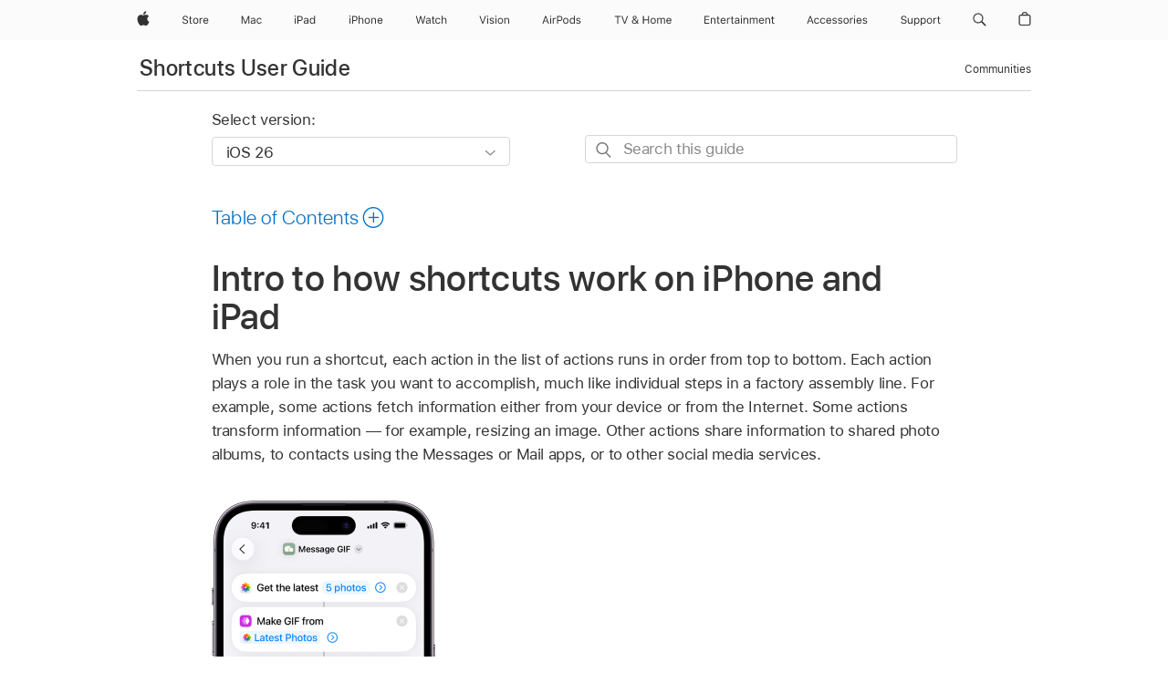

--- FILE ---
content_type: text/html;charset=utf-8
request_url: https://support.apple.com/en-hk/guide/shortcuts/apdad3cbabfc/ios
body_size: 34480
content:

    
<!DOCTYPE html>
<html lang="en" prefix="og: http://ogp.me/ns#" dir=ltr>

<head>
	<meta name="viewport" content="width=device-width, initial-scale=1" />
	<meta http-equiv="content-type" content="text/html; charset=UTF-8" />
	<title lang="en">Intro to how shortcuts work on iPhone and iPad - Apple Support (HK)</title>
	<link rel="dns-prefetch" href="https://www.apple.com/" />
	<link rel="preconnect" href="https://www.apple.com/" crossorigin />
	<link rel="canonical" href="https://support.apple.com/en-hk/guide/shortcuts/apdad3cbabfc/ios" />
	<link rel="apple-touch-icon" href="/favicon.ico">
    <link rel="icon" type="image/png" href="/favicon.ico">
	
	
		<meta name="description" content="When you run a shortcut, each action in the list of actions runs in order from top to bottom." />
		<meta property="og:url" content="https://support.apple.com/en-hk/guide/shortcuts/apdad3cbabfc/ios" />
		<meta property="og:title" content="Intro to how shortcuts work on iPhone and iPad" />
		<meta property="og:description" content="When you run a shortcut, each action in the list of actions runs in order from top to bottom." />
		<meta property="og:site_name" content="Apple Support" />
		<meta property="og:locale" content="en_HK" />
		<meta property="og:type" content="article" />
		<meta name="ac-gn-search-field[locale]" content="en_HK" />
	

	
	
	
	
		<link rel="alternate" hreflang="en-ie" href="https://support.apple.com/en-ie/guide/shortcuts/apdad3cbabfc/ios">
	
		<link rel="alternate" hreflang="ar-kw" href="https://support.apple.com/ar-kw/guide/shortcuts/apdad3cbabfc/ios">
	
		<link rel="alternate" hreflang="en-il" href="https://support.apple.com/en-il/guide/shortcuts/apdad3cbabfc/ios">
	
		<link rel="alternate" hreflang="ms-my" href="https://support.apple.com/ms-my/guide/shortcuts/apdad3cbabfc/ios">
	
		<link rel="alternate" hreflang="en-in" href="https://support.apple.com/en-in/guide/shortcuts/apdad3cbabfc/ios">
	
		<link rel="alternate" hreflang="en-ae" href="https://support.apple.com/en-ae/guide/shortcuts/apdad3cbabfc/ios">
	
		<link rel="alternate" hreflang="en-za" href="https://support.apple.com/en-za/guide/shortcuts/apdad3cbabfc/ios">
	
		<link rel="alternate" hreflang="ta-in" href="https://support.apple.com/ta-in/guide/shortcuts/apdad3cbabfc/ios">
	
		<link rel="alternate" hreflang="no-no" href="https://support.apple.com/no-no/guide/shortcuts/apdad3cbabfc/ios">
	
		<link rel="alternate" hreflang="en-al" href="https://support.apple.com/en-al/guide/shortcuts/apdad3cbabfc/ios">
	
		<link rel="alternate" hreflang="en-is" href="https://support.apple.com/en-is/guide/shortcuts/apdad3cbabfc/ios">
	
		<link rel="alternate" hreflang="el-gr" href="https://support.apple.com/el-gr/guide/shortcuts/apdad3cbabfc/ios">
	
		<link rel="alternate" hreflang="en-am" href="https://support.apple.com/en-am/guide/shortcuts/apdad3cbabfc/ios">
	
		<link rel="alternate" hreflang="nl-nl" href="https://support.apple.com/nl-nl/guide/shortcuts/apdad3cbabfc/ios">
	
		<link rel="alternate" hreflang="en-au" href="https://support.apple.com/en-au/guide/shortcuts/apdad3cbabfc/ios">
	
		<link rel="alternate" hreflang="he-il" href="https://support.apple.com/he-il/guide/shortcuts/apdad3cbabfc/ios">
	
		<link rel="alternate" hreflang="en-az" href="https://support.apple.com/en-az/guide/shortcuts/apdad3cbabfc/ios">
	
		<link rel="alternate" hreflang="or-in" href="https://support.apple.com/or-in/guide/shortcuts/apdad3cbabfc/ios">
	
		<link rel="alternate" hreflang="hu-hu" href="https://support.apple.com/hu-hu/guide/shortcuts/apdad3cbabfc/ios">
	
		<link rel="alternate" hreflang="ml-in" href="https://support.apple.com/ml-in/guide/shortcuts/apdad3cbabfc/ios">
	
		<link rel="alternate" hreflang="en-jo" href="https://support.apple.com/en-jo/guide/shortcuts/apdad3cbabfc/ios">
	
		<link rel="alternate" hreflang="en-bh" href="https://support.apple.com/en-bh/guide/shortcuts/apdad3cbabfc/ios">
	
		<link rel="alternate" hreflang="es-cl" href="https://support.apple.com/es-cl/guide/shortcuts/apdad3cbabfc/ios">
	
		<link rel="alternate" hreflang="fr-sn" href="https://support.apple.com/fr-sn/guide/shortcuts/apdad3cbabfc/ios">
	
		<link rel="alternate" hreflang="fr-ca" href="https://support.apple.com/fr-ca/guide/shortcuts/apdad3cbabfc/ios">
	
		<link rel="alternate" hreflang="es-co" href="https://support.apple.com/es-co/guide/shortcuts/apdad3cbabfc/ios">
	
		<link rel="alternate" hreflang="pl-pl" href="https://support.apple.com/pl-pl/guide/shortcuts/apdad3cbabfc/ios">
	
		<link rel="alternate" hreflang="en-bn" href="https://support.apple.com/en-bn/guide/shortcuts/apdad3cbabfc/ios">
	
		<link rel="alternate" hreflang="pt-pt" href="https://support.apple.com/pt-pt/guide/shortcuts/apdad3cbabfc/ios">
	
		<link rel="alternate" hreflang="en-sa" href="https://support.apple.com/en-sa/guide/shortcuts/apdad3cbabfc/ios">
	
		<link rel="alternate" hreflang="fr-be" href="https://support.apple.com/fr-be/guide/shortcuts/apdad3cbabfc/ios">
	
		<link rel="alternate" hreflang="ar-eg" href="https://support.apple.com/ar-eg/guide/shortcuts/apdad3cbabfc/ios">
	
		<link rel="alternate" hreflang="en-bw" href="https://support.apple.com/en-bw/guide/shortcuts/apdad3cbabfc/ios">
	
		<link rel="alternate" hreflang="en-sg" href="https://support.apple.com/en-sg/guide/shortcuts/apdad3cbabfc/ios">
	
		<link rel="alternate" hreflang="en-by" href="https://support.apple.com/en-by/guide/shortcuts/apdad3cbabfc/ios">
	
		<link rel="alternate" hreflang="en-ke" href="https://support.apple.com/en-ke/guide/shortcuts/apdad3cbabfc/ios">
	
		<link rel="alternate" hreflang="hr-hr" href="https://support.apple.com/hr-hr/guide/shortcuts/apdad3cbabfc/ios">
	
		<link rel="alternate" hreflang="en-om" href="https://support.apple.com/en-om/guide/shortcuts/apdad3cbabfc/ios">
	
		<link rel="alternate" hreflang="en-ge" href="https://support.apple.com/en-ge/guide/shortcuts/apdad3cbabfc/ios">
	
		<link rel="alternate" hreflang="zh-mo" href="https://support.apple.com/zh-mo/guide/shortcuts/apdad3cbabfc/ios">
	
		<link rel="alternate" hreflang="de-at" href="https://support.apple.com/de-at/guide/shortcuts/apdad3cbabfc/ios">
	
		<link rel="alternate" hreflang="en-gu" href="https://support.apple.com/en-gu/guide/shortcuts/apdad3cbabfc/ios">
	
		<link rel="alternate" hreflang="en-gw" href="https://support.apple.com/en-gw/guide/shortcuts/apdad3cbabfc/ios">
	
		<link rel="alternate" hreflang="fr-gn" href="https://support.apple.com/fr-gn/guide/shortcuts/apdad3cbabfc/ios">
	
		<link rel="alternate" hreflang="fr-gq" href="https://support.apple.com/fr-gq/guide/shortcuts/apdad3cbabfc/ios">
	
		<link rel="alternate" hreflang="cs-cz" href="https://support.apple.com/cs-cz/guide/shortcuts/apdad3cbabfc/ios">
	
		<link rel="alternate" hreflang="en-ph" href="https://support.apple.com/en-ph/guide/shortcuts/apdad3cbabfc/ios">
	
		<link rel="alternate" hreflang="zh-tw" href="https://support.apple.com/zh-tw/guide/shortcuts/apdad3cbabfc/ios">
	
		<link rel="alternate" hreflang="en-hk" href="https://support.apple.com/en-hk/guide/shortcuts/apdad3cbabfc/ios">
	
		<link rel="alternate" hreflang="ko-kr" href="https://support.apple.com/ko-kr/guide/shortcuts/apdad3cbabfc/ios">
	
		<link rel="alternate" hreflang="sk-sk" href="https://support.apple.com/sk-sk/guide/shortcuts/apdad3cbabfc/ios">
	
		<link rel="alternate" hreflang="ru-ru" href="https://support.apple.com/ru-ru/guide/shortcuts/apdad3cbabfc/ios">
	
		<link rel="alternate" hreflang="ar-om" href="https://support.apple.com/ar-om/guide/shortcuts/apdad3cbabfc/ios">
	
		<link rel="alternate" hreflang="en-qa" href="https://support.apple.com/en-qa/guide/shortcuts/apdad3cbabfc/ios">
	
		<link rel="alternate" hreflang="sv-se" href="https://support.apple.com/sv-se/guide/shortcuts/apdad3cbabfc/ios">
	
		<link rel="alternate" hreflang="mr-in" href="https://support.apple.com/mr-in/guide/shortcuts/apdad3cbabfc/ios">
	
		<link rel="alternate" hreflang="da-dk" href="https://support.apple.com/da-dk/guide/shortcuts/apdad3cbabfc/ios">
	
		<link rel="alternate" hreflang="uk-ua" href="https://support.apple.com/uk-ua/guide/shortcuts/apdad3cbabfc/ios">
	
		<link rel="alternate" hreflang="en-us" href="https://support.apple.com/guide/shortcuts/apdad3cbabfc/ios">
	
		<link rel="alternate" hreflang="en-mk" href="https://support.apple.com/en-mk/guide/shortcuts/apdad3cbabfc/ios">
	
		<link rel="alternate" hreflang="en-mn" href="https://support.apple.com/en-mn/guide/shortcuts/apdad3cbabfc/ios">
	
		<link rel="alternate" hreflang="gu-in" href="https://support.apple.com/gu-in/guide/shortcuts/apdad3cbabfc/ios">
	
		<link rel="alternate" hreflang="en-eg" href="https://support.apple.com/en-eg/guide/shortcuts/apdad3cbabfc/ios">
	
		<link rel="alternate" hreflang="en-mo" href="https://support.apple.com/en-mo/guide/shortcuts/apdad3cbabfc/ios">
	
		<link rel="alternate" hreflang="en-uz" href="https://support.apple.com/en-uz/guide/shortcuts/apdad3cbabfc/ios">
	
		<link rel="alternate" hreflang="fr-ne" href="https://support.apple.com/fr-ne/guide/shortcuts/apdad3cbabfc/ios">
	
		<link rel="alternate" hreflang="en-mt" href="https://support.apple.com/en-mt/guide/shortcuts/apdad3cbabfc/ios">
	
		<link rel="alternate" hreflang="nl-be" href="https://support.apple.com/nl-be/guide/shortcuts/apdad3cbabfc/ios">
	
		<link rel="alternate" hreflang="zh-cn" href="https://support.apple.com/zh-cn/guide/shortcuts/apdad3cbabfc/ios">
	
		<link rel="alternate" hreflang="te-in" href="https://support.apple.com/te-in/guide/shortcuts/apdad3cbabfc/ios">
	
		<link rel="alternate" hreflang="en-mz" href="https://support.apple.com/en-mz/guide/shortcuts/apdad3cbabfc/ios">
	
		<link rel="alternate" hreflang="fr-ml" href="https://support.apple.com/fr-ml/guide/shortcuts/apdad3cbabfc/ios">
	
		<link rel="alternate" hreflang="en-my" href="https://support.apple.com/en-my/guide/shortcuts/apdad3cbabfc/ios">
	
		<link rel="alternate" hreflang="hi-in" href="https://support.apple.com/hi-in/guide/shortcuts/apdad3cbabfc/ios">
	
		<link rel="alternate" hreflang="fr-mu" href="https://support.apple.com/fr-mu/guide/shortcuts/apdad3cbabfc/ios">
	
		<link rel="alternate" hreflang="en-ng" href="https://support.apple.com/en-ng/guide/shortcuts/apdad3cbabfc/ios">
	
		<link rel="alternate" hreflang="el-cy" href="https://support.apple.com/el-cy/guide/shortcuts/apdad3cbabfc/ios">
	
		<link rel="alternate" hreflang="en-vn" href="https://support.apple.com/en-vn/guide/shortcuts/apdad3cbabfc/ios">
	
		<link rel="alternate" hreflang="ja-jp" href="https://support.apple.com/ja-jp/guide/shortcuts/apdad3cbabfc/ios">
	
		<link rel="alternate" hreflang="de-ch" href="https://support.apple.com/de-ch/guide/shortcuts/apdad3cbabfc/ios">
	
		<link rel="alternate" hreflang="ar-qa" href="https://support.apple.com/ar-qa/guide/shortcuts/apdad3cbabfc/ios">
	
		<link rel="alternate" hreflang="en-nz" href="https://support.apple.com/en-nz/guide/shortcuts/apdad3cbabfc/ios">
	
		<link rel="alternate" hreflang="ro-ro" href="https://support.apple.com/ro-ro/guide/shortcuts/apdad3cbabfc/ios">
	
		<link rel="alternate" hreflang="it-ch" href="https://support.apple.com/it-ch/guide/shortcuts/apdad3cbabfc/ios">
	
		<link rel="alternate" hreflang="tr-tr" href="https://support.apple.com/tr-tr/guide/shortcuts/apdad3cbabfc/ios">
	
		<link rel="alternate" hreflang="fr-fr" href="https://support.apple.com/fr-fr/guide/shortcuts/apdad3cbabfc/ios">
	
		<link rel="alternate" hreflang="vi-vn" href="https://support.apple.com/vi-vn/guide/shortcuts/apdad3cbabfc/ios">
	
		<link rel="alternate" hreflang="en-gb" href="https://support.apple.com/en-gb/guide/shortcuts/apdad3cbabfc/ios">
	
		<link rel="alternate" hreflang="fi-fi" href="https://support.apple.com/fi-fi/guide/shortcuts/apdad3cbabfc/ios">
	
		<link rel="alternate" hreflang="en-kg" href="https://support.apple.com/en-kg/guide/shortcuts/apdad3cbabfc/ios">
	
		<link rel="alternate" hreflang="en-ca" href="https://support.apple.com/en-ca/guide/shortcuts/apdad3cbabfc/ios">
	
		<link rel="alternate" hreflang="fr-tn" href="https://support.apple.com/fr-tn/guide/shortcuts/apdad3cbabfc/ios">
	
		<link rel="alternate" hreflang="ar-ae" href="https://support.apple.com/ar-ae/guide/shortcuts/apdad3cbabfc/ios">
	
		<link rel="alternate" hreflang="bn-in" href="https://support.apple.com/bn-in/guide/shortcuts/apdad3cbabfc/ios">
	
		<link rel="alternate" hreflang="en-kw" href="https://support.apple.com/en-kw/guide/shortcuts/apdad3cbabfc/ios">
	
		<link rel="alternate" hreflang="en-kz" href="https://support.apple.com/en-kz/guide/shortcuts/apdad3cbabfc/ios">
	
		<link rel="alternate" hreflang="fr-cf" href="https://support.apple.com/fr-cf/guide/shortcuts/apdad3cbabfc/ios">
	
		<link rel="alternate" hreflang="fr-ci" href="https://support.apple.com/fr-ci/guide/shortcuts/apdad3cbabfc/ios">
	
		<link rel="alternate" hreflang="pa-in" href="https://support.apple.com/pa-in/guide/shortcuts/apdad3cbabfc/ios">
	
		<link rel="alternate" hreflang="fr-ch" href="https://support.apple.com/fr-ch/guide/shortcuts/apdad3cbabfc/ios">
	
		<link rel="alternate" hreflang="es-us" href="https://support.apple.com/es-us/guide/shortcuts/apdad3cbabfc/ios">
	
		<link rel="alternate" hreflang="kn-in" href="https://support.apple.com/kn-in/guide/shortcuts/apdad3cbabfc/ios">
	
		<link rel="alternate" hreflang="fr-cm" href="https://support.apple.com/fr-cm/guide/shortcuts/apdad3cbabfc/ios">
	
		<link rel="alternate" hreflang="en-lb" href="https://support.apple.com/en-lb/guide/shortcuts/apdad3cbabfc/ios">
	
		<link rel="alternate" hreflang="en-tj" href="https://support.apple.com/en-tj/guide/shortcuts/apdad3cbabfc/ios">
	
		<link rel="alternate" hreflang="en-tm" href="https://support.apple.com/en-tm/guide/shortcuts/apdad3cbabfc/ios">
	
		<link rel="alternate" hreflang="ar-sa" href="https://support.apple.com/ar-sa/guide/shortcuts/apdad3cbabfc/ios">
	
		<link rel="alternate" hreflang="ca-es" href="https://support.apple.com/ca-es/guide/shortcuts/apdad3cbabfc/ios">
	
		<link rel="alternate" hreflang="de-de" href="https://support.apple.com/de-de/guide/shortcuts/apdad3cbabfc/ios">
	
		<link rel="alternate" hreflang="en-lk" href="https://support.apple.com/en-lk/guide/shortcuts/apdad3cbabfc/ios">
	
		<link rel="alternate" hreflang="fr-ma" href="https://support.apple.com/fr-ma/guide/shortcuts/apdad3cbabfc/ios">
	
		<link rel="alternate" hreflang="zh-hk" href="https://support.apple.com/zh-hk/guide/shortcuts/apdad3cbabfc/ios">
	
		<link rel="alternate" hreflang="pt-br" href="https://support.apple.com/pt-br/guide/shortcuts/apdad3cbabfc/ios">
	
		<link rel="alternate" hreflang="de-li" href="https://support.apple.com/de-li/guide/shortcuts/apdad3cbabfc/ios">
	
		<link rel="alternate" hreflang="es-es" href="https://support.apple.com/es-es/guide/shortcuts/apdad3cbabfc/ios">
	
		<link rel="alternate" hreflang="ar-bh" href="https://support.apple.com/ar-bh/guide/shortcuts/apdad3cbabfc/ios">
	
		<link rel="alternate" hreflang="fr-mg" href="https://support.apple.com/fr-mg/guide/shortcuts/apdad3cbabfc/ios">
	
		<link rel="alternate" hreflang="ar-jo" href="https://support.apple.com/ar-jo/guide/shortcuts/apdad3cbabfc/ios">
	
		<link rel="alternate" hreflang="es-mx" href="https://support.apple.com/es-mx/guide/shortcuts/apdad3cbabfc/ios">
	
		<link rel="alternate" hreflang="it-it" href="https://support.apple.com/it-it/guide/shortcuts/apdad3cbabfc/ios">
	
		<link rel="alternate" hreflang="ur-in" href="https://support.apple.com/ur-in/guide/shortcuts/apdad3cbabfc/ios">
	
		<link rel="alternate" hreflang="id-id" href="https://support.apple.com/id-id/guide/shortcuts/apdad3cbabfc/ios">
	
		<link rel="alternate" hreflang="de-lu" href="https://support.apple.com/de-lu/guide/shortcuts/apdad3cbabfc/ios">
	
		<link rel="alternate" hreflang="en-md" href="https://support.apple.com/en-md/guide/shortcuts/apdad3cbabfc/ios">
	
		<link rel="alternate" hreflang="fr-lu" href="https://support.apple.com/fr-lu/guide/shortcuts/apdad3cbabfc/ios">
	
		<link rel="alternate" hreflang="en-me" href="https://support.apple.com/en-me/guide/shortcuts/apdad3cbabfc/ios">
	
		<link rel="alternate" hreflang="th-th" href="https://support.apple.com/th-th/guide/shortcuts/apdad3cbabfc/ios">
	

		<link rel="preload" as="style" href="/clientside/build/apd-sasskit.built.css" onload="this.onload=null;this.rel='stylesheet'">
		<noscript>
			<link rel="stylesheet" href="/clientside/build/apd-sasskit.built.css" type="text/css" />
		</noscript>

		
			<link rel="preload" as="style" href="/clientside/build/app-apd.css" onload="this.onload=null;this.rel='stylesheet'">
			<noscript>
				<link rel="stylesheet" href="/clientside/build/app-apd.css" type="text/css" />
			</noscript>
    	

	
    <link rel="preload" as="style"
        href="//www.apple.com/wss/fonts?families=SF+Pro,v1:200,300,400,500,600|SF+Pro+Icons,v1"
        onload="this.onload=null;this.rel='stylesheet'">
    <noscript>
        <link rel="stylesheet" href="//www.apple.com/wss/fonts?families=SF+Pro,v1:200,300,400,500,600|SF+Pro+Icons,v1" type="text/css" />
    </noscript>


	<script>
 
    var _applemd = {
        page: {
            
            site_section: "kb",
            
            content_type: "bk",
            info_type: "",
            topics: "",
            in_house: "",
            locale: "en-hk",
            
                content_template: "topic",
            
            friendly_content: {
                title: `Shortcuts User Guide`,
                publish_date: "09252025",
                
                    topic_id:   "APDAD3CBABFC",
                    article_id        :   "BK_7A35CBF6DC2056091462C9DD49EEA33D_APDAD3CBABFC",
                    product_version   :   "shortcuts, 9.0",
                    os_version        :   "iOS 26, 26",
                    article_version   :   "1"
                
            },
            
            
        },
        
            product: "shortcuts"
        
    };
    const isMobilePlayer = /iPhone|iPod|Android/i.test(navigator.userAgent);
    

</script>

	
	<script>
		var data = {	
			showHelpFulfeedBack: true,
			id: "BK_7A35CBF6DC2056091462C9DD49EEA33D_APDAD3CBABFC",
			locale: "en_GB",
			podCookie: "hk~en",
			source : "",
			isSecureEnv: false,
			dtmPageSource: "topic",
			domain: "support.apple.com",
			isNeighborJsEnabled: true,
            dtmPageName: "acs.pageload"
		}
		window.appState = JSON.stringify(data);
	</script>
	 
		<script src="/clientside/build/nn.js" type="text/javascript" charset="utf-8"></script>
<script>
    
     var neighborInitData = {
        appDataSchemaVersion: '1.0.0',
        webVitalDataThrottlingPercentage: 100,
        reportThrottledWebVitalDataTypes: ['system:dom-content-loaded', 'system:load', 'system:unfocus', 'system:focus', 'system:unload', 'system:page-hide', 'system:visibility-change-visible', 'system:visibility-change-hidden', 'system:event', 'app:load', 'app:unload', 'app:event'],
        trackMarcomSearch: true,
        trackSurvey: true,
        
        endpoint: 'https://supportmetrics.apple.com/content/services/stats'
    }
</script>

	



</head>


	<body dir="ltr" data-istaskopen="false" lang="en-gb" class="ac-gn-current-support no-js AppleTopic apd-topic dark-mode-enabled" data-designversion="2" itemscope
		itemtype="https://schema.org/TechArticle">

    
	
		





		 <meta name="globalnav-store-key" content="S2A49YFKJF2JAT22K" />
<meta name="globalnav-search-field[name]" content="q" />
<meta name="globalnav-search-field[action]" content="https://support.apple.com/kb/index" />
<meta name="globalnav-search-field[src]" content="globalnav_support" />
<meta name="globalnav-search-field[type]" content="organic" />
<meta name="globalnav-search-field[page]" content="search" />
<meta name="globalnav-search-field[locale]" content="en_HK" />
<meta name="globalnav-search-field[placeholder]" content="Search Support" />
<link
  rel="stylesheet"
  type="text/css"
  href="https://www.apple.com/api-www/global-elements/global-header/v1/assets/globalheader.css"
/>
<div id="globalheader" class="globalnav-scrim globalheader-light"><aside id="globalmessage-segment" lang="en-HK" dir="ltr" class="globalmessage-segment"><ul data-strings="{&quot;view&quot;:&quot;{%STOREFRONT%} Store Home&quot;,&quot;segments&quot;:{&quot;smb&quot;:&quot;Business Store Home&quot;,&quot;eduInd&quot;:&quot;Education Store Home&quot;,&quot;other&quot;:&quot;Store Home&quot;},&quot;exit&quot;:&quot;Exit&quot;}" class="globalmessage-segment-content"></ul></aside><nav id="globalnav" lang="en-HK" dir="ltr" aria-label="Global" data-analytics-element-engagement-start="globalnav:onFlyoutOpen" data-analytics-element-engagement-end="globalnav:onFlyoutClose" data-store-api="https://www.apple.com/[storefront]/shop/bag/status" data-analytics-activitymap-region-id="global nav" data-analytics-region="global nav" class="globalnav no-js   "><div class="globalnav-content"><div class="globalnav-item globalnav-menuback"><button aria-label="Main menu" class="globalnav-menuback-button"><span class="globalnav-chevron-icon"><svg height="48" viewBox="0 0 9 48" width="9" xmlns="http://www.w3.org/2000/svg"><path d="m1.5618 24.0621 6.5581-6.4238c.2368-.2319.2407-.6118.0088-.8486-.2324-.2373-.6123-.2407-.8486-.0088l-7 6.8569c-.1157.1138-.1807.2695-.1802.4316.001.1621.0674.3174.1846.4297l7 6.7241c.1162.1118.2661.1675.4155.1675.1577 0 .3149-.062.4326-.1846.2295-.2388.2222-.6187-.0171-.8481z"></path></svg></span></button></div><ul id="globalnav-list" class="globalnav-list"><li data-analytics-element-engagement="globalnav hover - apple" class="
				globalnav-item
				globalnav-item-apple
				
				
			"><a href="https://www.apple.com/hk/en/" data-globalnav-item-name="apple" data-analytics-title="apple home" aria-label="Apple" class="globalnav-link globalnav-link-apple"><span class="globalnav-image-regular globalnav-link-image"><svg height="44" viewBox="0 0 14 44" width="14" xmlns="http://www.w3.org/2000/svg"><path d="m13.0729 17.6825a3.61 3.61 0 0 0 -1.7248 3.0365 3.5132 3.5132 0 0 0 2.1379 3.2223 8.394 8.394 0 0 1 -1.0948 2.2618c-.6816.9812-1.3943 1.9623-2.4787 1.9623s-1.3633-.63-2.613-.63c-1.2187 0-1.6525.6507-2.644.6507s-1.6834-.9089-2.4787-2.0243a9.7842 9.7842 0 0 1 -1.6628-5.2776c0-3.0984 2.014-4.7405 3.9969-4.7405 1.0535 0 1.9314.6919 2.5924.6919.63 0 1.6112-.7333 2.8092-.7333a3.7579 3.7579 0 0 1 3.1604 1.5802zm-3.7284-2.8918a3.5615 3.5615 0 0 0 .8469-2.22 1.5353 1.5353 0 0 0 -.031-.32 3.5686 3.5686 0 0 0 -2.3445 1.2084 3.4629 3.4629 0 0 0 -.8779 2.1585 1.419 1.419 0 0 0 .031.2892 1.19 1.19 0 0 0 .2169.0207 3.0935 3.0935 0 0 0 2.1586-1.1368z"></path></svg></span><span class="globalnav-image-compact globalnav-link-image"><svg height="48" viewBox="0 0 17 48" width="17" xmlns="http://www.w3.org/2000/svg"><path d="m15.5752 19.0792a4.2055 4.2055 0 0 0 -2.01 3.5376 4.0931 4.0931 0 0 0 2.4908 3.7542 9.7779 9.7779 0 0 1 -1.2755 2.6351c-.7941 1.1431-1.6244 2.2862-2.8878 2.2862s-1.5883-.734-3.0443-.734c-1.42 0-1.9252.7581-3.08.7581s-1.9611-1.0589-2.8876-2.3584a11.3987 11.3987 0 0 1 -1.9373-6.1487c0-3.61 2.3464-5.523 4.6566-5.523 1.2274 0 2.25.8062 3.02.8062.734 0 1.8771-.8543 3.2729-.8543a4.3778 4.3778 0 0 1 3.6822 1.841zm-6.8586-2.0456a1.3865 1.3865 0 0 1 -.2527-.024 1.6557 1.6557 0 0 1 -.0361-.337 4.0341 4.0341 0 0 1 1.0228-2.5148 4.1571 4.1571 0 0 1 2.7314-1.4078 1.7815 1.7815 0 0 1 .0361.373 4.1487 4.1487 0 0 1 -.9867 2.587 3.6039 3.6039 0 0 1 -2.5148 1.3236z"></path></svg></span><span class="globalnav-link-text">Apple</span></a></li><li data-topnav-flyout-item="menu" data-topnav-flyout-label="Menu" role="none" class="globalnav-item globalnav-menu"><div data-topnav-flyout="menu" class="globalnav-flyout"><div class="globalnav-menu-list"><div data-analytics-element-engagement="globalnav hover - store" class="
				globalnav-item
				globalnav-item-store
				globalnav-item-menu
				
			"><ul role="none" class="globalnav-submenu-trigger-group"><li class="globalnav-submenu-trigger-item"><a href="https://www.apple.com/hk/shop/goto/store" data-globalnav-item-name="store" data-topnav-flyout-trigger-compact="true" data-analytics-title="store" data-analytics-element-engagement="hover - store" aria-label="Store" class="globalnav-link globalnav-submenu-trigger-link globalnav-link-store"><span class="globalnav-link-text-container"><span class="globalnav-image-regular globalnav-link-image"><svg height="44" viewBox="0 0 30 44" width="30" xmlns="http://www.w3.org/2000/svg"><path d="m26.5679 20.4629c1.002 0 1.67.738 1.693 1.857h-3.48c.076-1.119.779-1.857 1.787-1.857zm2.754 2.672v-.387c0-1.963-1.037-3.176-2.742-3.176-1.735 0-2.848 1.289-2.848 3.276 0 1.998 1.096 3.263 2.848 3.263 1.383 0 2.367-.668 2.66-1.746h-1.008c-.264.557-.814.856-1.629.856-1.072 0-1.769-.791-1.822-2.039v-.047zm-9.547-3.451h.96v.937h.094c.188-.615.914-1.049 1.752-1.049.164 0 .375.012.504.03v1.007c-.082-.023-.445-.058-.644-.058-.961 0-1.659 1.098-1.659 1.535v3.914h-1.007zm-4.27 5.519c-1.195 0-1.869-.867-1.869-2.361 0-1.5.674-2.361 1.869-2.361 1.196 0 1.87.861 1.87 2.361 0 1.494-.674 2.361-1.87 2.361zm0-5.631c-1.798 0-2.912 1.237-2.912 3.27 0 2.027 1.114 3.269 2.912 3.269 1.799 0 2.913-1.242 2.913-3.269 0-2.033-1.114-3.27-2.913-3.27zm-5.478-1.475v1.635h1.407v.843h-1.407v3.575c0 .744.282 1.06.938 1.06.182 0 .281-.006.469-.023v.849c-.199.035-.393.059-.592.059-1.301 0-1.822-.481-1.822-1.688v-3.832h-1.02v-.843h1.02v-1.635zm-8.103 5.694c.129.885.973 1.447 2.174 1.447 1.137 0 1.975-.615 1.975-1.453 0-.72-.527-1.177-1.693-1.47l-1.084-.282c-1.53-.386-2.192-1.078-2.192-2.279 0-1.436 1.201-2.408 2.988-2.408 1.635 0 2.854.972 2.942 2.338h-1.061c-.146-.867-.861-1.383-1.916-1.383-1.125 0-1.869.562-1.869 1.418 0 .662.463 1.043 1.629 1.342l.885.234c1.752.439 2.455 1.119 2.455 2.361 0 1.553-1.225 2.543-3.158 2.543-1.793 0-3.03-.949-3.141-2.408z"></path></svg></span><span class="globalnav-link-text">Store</span></span></a></li></ul></div><div data-analytics-element-engagement="globalnav hover - mac" class="
				globalnav-item
				globalnav-item-mac
				globalnav-item-menu
				
			"><ul role="none" class="globalnav-submenu-trigger-group"><li class="globalnav-submenu-trigger-item"><a href="https://www.apple.com/hk/en/mac/" data-globalnav-item-name="mac" data-topnav-flyout-trigger-compact="true" data-analytics-title="mac" data-analytics-element-engagement="hover - mac" aria-label="Mac" class="globalnav-link globalnav-submenu-trigger-link globalnav-link-mac"><span class="globalnav-link-text-container"><span class="globalnav-image-regular globalnav-link-image"><svg height="44" viewBox="0 0 23 44" width="23" xmlns="http://www.w3.org/2000/svg"><path d="m8.1558 25.9987v-6.457h-.0703l-2.666 6.457h-.8907l-2.666-6.457h-.0703v6.457h-.9844v-8.4551h1.2246l2.8945 7.0547h.0938l2.8945-7.0547h1.2246v8.4551zm2.5166-1.7696c0-1.1309.832-1.7812 2.3027-1.8691l1.8223-.1113v-.5742c0-.7793-.4863-1.207-1.4297-1.207-.7559 0-1.2832.2871-1.4238.7852h-1.0195c.1348-1.0137 1.1309-1.6816 2.4785-1.6816 1.541 0 2.4023.791 2.4023 2.1035v4.3242h-.9609v-.9318h-.0938c-.4102.6738-1.1016 1.043-1.9453 1.043-1.2246 0-2.1328-.7266-2.1328-1.8809zm4.125-.5859v-.5801l-1.6992.1113c-.9609.0645-1.3828.3984-1.3828 1.0312 0 .6445.5449 1.0195 1.2773 1.0195 1.0371.0001 1.8047-.6796 1.8047-1.5819zm6.958-2.0273c-.1641-.627-.7207-1.1367-1.6289-1.1367-1.1367 0-1.8516.9082-1.8516 2.3379 0 1.459.7266 2.3848 1.8516 2.3848.8496 0 1.4414-.3926 1.6289-1.1074h1.0195c-.1816 1.1602-1.125 2.0156-2.6426 2.0156-1.7695 0-2.9004-1.2832-2.9004-3.293 0-1.9688 1.125-3.2461 2.8945-3.2461 1.5352 0 2.4727.9199 2.6484 2.0449z"></path></svg></span><span class="globalnav-link-text">Mac</span></span></a></li></ul></div><div data-analytics-element-engagement="globalnav hover - ipad" class="
				globalnav-item
				globalnav-item-ipad
				globalnav-item-menu
				
			"><ul role="none" class="globalnav-submenu-trigger-group"><li class="globalnav-submenu-trigger-item"><a href="https://www.apple.com/hk/en/ipad/" data-globalnav-item-name="ipad" data-topnav-flyout-trigger-compact="true" data-analytics-title="ipad" data-analytics-element-engagement="hover - ipad" aria-label="iPad" class="globalnav-link globalnav-submenu-trigger-link globalnav-link-ipad"><span class="globalnav-link-text-container"><span class="globalnav-image-regular globalnav-link-image"><svg height="44" viewBox="0 0 24 44" width="24" xmlns="http://www.w3.org/2000/svg"><path d="m14.9575 23.7002c0 .902-.768 1.582-1.805 1.582-.732 0-1.277-.375-1.277-1.02 0-.632.422-.966 1.383-1.031l1.699-.111zm-1.395-4.072c-1.347 0-2.343.668-2.478 1.681h1.019c.141-.498.668-.785 1.424-.785.944 0 1.43.428 1.43 1.207v.574l-1.822.112c-1.471.088-2.303.738-2.303 1.869 0 1.154.908 1.881 2.133 1.881.844 0 1.535-.369 1.945-1.043h.094v.931h.961v-4.324c0-1.312-.862-2.103-2.403-2.103zm6.769 5.575c-1.155 0-1.846-.885-1.846-2.361 0-1.471.697-2.362 1.846-2.362 1.142 0 1.857.914 1.857 2.362 0 1.459-.709 2.361-1.857 2.361zm1.834-8.027v3.503h-.088c-.358-.691-1.102-1.107-1.981-1.107-1.605 0-2.654 1.289-2.654 3.27 0 1.986 1.037 3.269 2.654 3.269.873 0 1.623-.416 2.022-1.119h.093v1.008h.961v-8.824zm-15.394 4.869h-1.863v-3.563h1.863c1.225 0 1.899.639 1.899 1.799 0 1.119-.697 1.764-1.899 1.764zm.276-4.5h-3.194v8.455h1.055v-3.018h2.127c1.588 0 2.719-1.119 2.719-2.701 0-1.611-1.108-2.736-2.707-2.736zm-6.064 8.454h1.008v-6.316h-1.008zm-.199-8.237c0-.387.316-.704.703-.704s.703.317.703.704c0 .386-.316.703-.703.703s-.703-.317-.703-.703z"></path></svg></span><span class="globalnav-link-text">iPad</span></span></a></li></ul></div><div data-analytics-element-engagement="globalnav hover - iphone" class="
				globalnav-item
				globalnav-item-iphone
				globalnav-item-menu
				
			"><ul role="none" class="globalnav-submenu-trigger-group"><li class="globalnav-submenu-trigger-item"><a href="https://www.apple.com/hk/en/iphone/" data-globalnav-item-name="iphone" data-topnav-flyout-trigger-compact="true" data-analytics-title="iphone" data-analytics-element-engagement="hover - iphone" aria-label="iPhone" class="globalnav-link globalnav-submenu-trigger-link globalnav-link-iphone"><span class="globalnav-link-text-container"><span class="globalnav-image-regular globalnav-link-image"><svg height="44" viewBox="0 0 38 44" width="38" xmlns="http://www.w3.org/2000/svg"><path d="m32.7129 22.3203h3.48c-.023-1.119-.691-1.857-1.693-1.857-1.008 0-1.711.738-1.787 1.857zm4.459 2.045c-.293 1.078-1.277 1.746-2.66 1.746-1.752 0-2.848-1.266-2.848-3.264 0-1.986 1.113-3.275 2.848-3.275 1.705 0 2.742 1.213 2.742 3.176v.386h-4.541v.047c.053 1.248.75 2.039 1.822 2.039.815 0 1.366-.298 1.629-.855zm-12.282-4.682h.961v.996h.094c.316-.697.932-1.107 1.898-1.107 1.418 0 2.209.838 2.209 2.338v4.09h-1.007v-3.844c0-1.137-.481-1.676-1.489-1.676s-1.658.674-1.658 1.781v3.739h-1.008zm-2.499 3.158c0-1.5-.674-2.361-1.869-2.361-1.196 0-1.87.861-1.87 2.361 0 1.495.674 2.362 1.87 2.362 1.195 0 1.869-.867 1.869-2.362zm-4.782 0c0-2.033 1.114-3.269 2.913-3.269 1.798 0 2.912 1.236 2.912 3.269 0 2.028-1.114 3.27-2.912 3.27-1.799 0-2.913-1.242-2.913-3.27zm-6.636-5.666h1.008v3.504h.093c.317-.697.979-1.107 1.946-1.107 1.336 0 2.179.855 2.179 2.338v4.09h-1.007v-3.844c0-1.119-.504-1.676-1.459-1.676-1.131 0-1.752.715-1.752 1.781v3.739h-1.008zm-6.015 4.87h1.863c1.202 0 1.899-.645 1.899-1.764 0-1.16-.674-1.799-1.899-1.799h-1.863zm2.139-4.5c1.599 0 2.707 1.125 2.707 2.736 0 1.582-1.131 2.701-2.719 2.701h-2.127v3.018h-1.055v-8.455zm-6.114 8.454h1.008v-6.316h-1.008zm-.2-8.238c0-.386.317-.703.703-.703.387 0 .704.317.704.703 0 .387-.317.704-.704.704-.386 0-.703-.317-.703-.704z"></path></svg></span><span class="globalnav-link-text">iPhone</span></span></a></li></ul></div><div data-analytics-element-engagement="globalnav hover - watch" class="
				globalnav-item
				globalnav-item-watch
				globalnav-item-menu
				
			"><ul role="none" class="globalnav-submenu-trigger-group"><li class="globalnav-submenu-trigger-item"><a href="https://www.apple.com/hk/en/watch/" data-globalnav-item-name="watch" data-topnav-flyout-trigger-compact="true" data-analytics-title="watch" data-analytics-element-engagement="hover - watch" aria-label="Watch" class="globalnav-link globalnav-submenu-trigger-link globalnav-link-watch"><span class="globalnav-link-text-container"><span class="globalnav-image-regular globalnav-link-image"><svg height="44" viewBox="0 0 35 44" width="35" xmlns="http://www.w3.org/2000/svg"><path d="m28.9819 17.1758h1.008v3.504h.094c.316-.697.978-1.108 1.945-1.108 1.336 0 2.18.856 2.18 2.338v4.09h-1.008v-3.844c0-1.119-.504-1.675-1.459-1.675-1.131 0-1.752.715-1.752 1.781v3.738h-1.008zm-2.42 4.441c-.164-.627-.721-1.136-1.629-1.136-1.137 0-1.852.908-1.852 2.338 0 1.459.727 2.384 1.852 2.384.849 0 1.441-.392 1.629-1.107h1.019c-.182 1.16-1.125 2.016-2.642 2.016-1.77 0-2.901-1.284-2.901-3.293 0-1.969 1.125-3.247 2.895-3.247 1.535 0 2.472.92 2.648 2.045zm-6.533-3.568v1.635h1.407v.844h-1.407v3.574c0 .744.282 1.06.938 1.06.182 0 .281-.006.469-.023v.85c-.2.035-.393.058-.592.058-1.301 0-1.822-.48-1.822-1.687v-3.832h-1.02v-.844h1.02v-1.635zm-4.2 5.596v-.58l-1.699.111c-.961.064-1.383.398-1.383 1.031 0 .645.545 1.02 1.277 1.02 1.038 0 1.805-.68 1.805-1.582zm-4.125.586c0-1.131.832-1.782 2.303-1.869l1.822-.112v-.574c0-.779-.486-1.207-1.43-1.207-.755 0-1.283.287-1.423.785h-1.02c.135-1.014 1.131-1.682 2.479-1.682 1.541 0 2.402.792 2.402 2.104v4.324h-.961v-.931h-.094c-.41.673-1.101 1.043-1.945 1.043-1.225 0-2.133-.727-2.133-1.881zm-7.684 1.769h-.996l-2.303-8.455h1.101l1.682 6.873h.07l1.893-6.873h1.066l1.893 6.873h.07l1.682-6.873h1.101l-2.302 8.455h-.996l-1.946-6.674h-.07z"></path></svg></span><span class="globalnav-link-text">Watch</span></span></a></li></ul></div><div data-analytics-element-engagement="globalnav hover - vision" class="
				globalnav-item
				globalnav-item-vision
				globalnav-item-menu
				
			"><ul role="none" class="globalnav-submenu-trigger-group"><li class="globalnav-submenu-trigger-item"><a href="https://www.apple.com/hk/en/apple-vision-pro/" data-globalnav-item-name="vision" data-topnav-flyout-trigger-compact="true" data-analytics-title="vision" data-analytics-element-engagement="hover - vision" aria-label="Vision" class="globalnav-link globalnav-submenu-trigger-link globalnav-link-vision"><span class="globalnav-link-text-container"><span class="globalnav-image-regular globalnav-link-image"><svg xmlns="http://www.w3.org/2000/svg" width="34" height="44" viewBox="0 0 34 44"><path d="m.4043,17.5449h1.1074l2.4844,7.0898h.0938l2.4844-7.0898h1.1074l-3.1172,8.4551h-1.043L.4043,17.5449Zm8.3467.2168c0-.3867.3164-.7031.7031-.7031s.7031.3164.7031.7031-.3164.7031-.7031.7031-.7031-.3164-.7031-.7031Zm.1875,1.9219h1.0195v6.3164h-1.0195v-6.3164Zm2.499,4.7051h1.043c.1699.5273.6738.873,1.4824.873.8496,0,1.4531-.4043,1.4531-.9785v-.0117c0-.4277-.3223-.7266-1.1016-.9141l-.9785-.2344c-1.1836-.2812-1.7168-.7969-1.7168-1.7051v-.0059c0-1.0488,1.0078-1.8398,2.3496-1.8398,1.3242,0,2.2441.6621,2.3848,1.6934h-1.002c-.1348-.498-.627-.8438-1.3887-.8438-.75,0-1.3008.3867-1.3008.9434v.0117c0,.4277.3164.6973,1.0605.8789l.9727.2344c1.1895.2871,1.7637.8027,1.7637,1.7051v.0117c0,1.125-1.0957,1.9043-2.5312,1.9043-1.4062,0-2.373-.6797-2.4902-1.7227Zm6.3203-6.627c0-.3867.3164-.7031.7031-.7031s.7031.3164.7031.7031-.3164.7031-.7031.7031-.7031-.3164-.7031-.7031Zm.1875,1.9219h1.0195v6.3164h-1.0195v-6.3164Zm2.5049,3.1641v-.0117c0-2.0273,1.1133-3.2637,2.9121-3.2637s2.9121,1.2363,2.9121,3.2637v.0117c0,2.0215-1.1133,3.2637-2.9121,3.2637s-2.9121-1.2422-2.9121-3.2637Zm4.7812,0v-.0117c0-1.4941-.6738-2.3613-1.8691-2.3613s-1.8691.8672-1.8691,2.3613v.0117c0,1.4883.6738,2.3613,1.8691,2.3613s1.8691-.873,1.8691-2.3613Zm2.5049-3.1641h1.0195v.9492h.0938c.3164-.668.9082-1.0605,1.8398-1.0605,1.418,0,2.209.8379,2.209,2.3379v4.0898h-1.0195v-3.8438c0-1.1367-.4688-1.6816-1.4766-1.6816s-1.6465.6797-1.6465,1.7871v3.7383h-1.0195v-6.3164Z"></path></svg>
</span><span class="globalnav-link-text">Vision</span></span></a></li></ul></div><div data-analytics-element-engagement="globalnav hover - airpods" class="
				globalnav-item
				globalnav-item-airpods
				globalnav-item-menu
				
			"><ul role="none" class="globalnav-submenu-trigger-group"><li class="globalnav-submenu-trigger-item"><a href="https://www.apple.com/hk/en/airpods/" data-globalnav-item-name="airpods" data-topnav-flyout-trigger-compact="true" data-analytics-title="airpods" data-analytics-element-engagement="hover - airpods" aria-label="AirPods" class="globalnav-link globalnav-submenu-trigger-link globalnav-link-airpods"><span class="globalnav-link-text-container"><span class="globalnav-image-regular globalnav-link-image"><svg height="44" viewBox="0 0 43 44" width="43" xmlns="http://www.w3.org/2000/svg"><path d="m11.7153 19.6836h.961v.937h.094c.187-.615.914-1.048 1.752-1.048.164 0 .375.011.504.029v1.008c-.082-.024-.446-.059-.645-.059-.961 0-1.658.645-1.658 1.535v3.914h-1.008zm28.135-.111c1.324 0 2.244.656 2.379 1.693h-.996c-.135-.504-.627-.838-1.389-.838-.75 0-1.336.381-1.336.943 0 .434.352.704 1.096.885l.973.235c1.189.287 1.763.802 1.763 1.711 0 1.13-1.095 1.91-2.531 1.91-1.406 0-2.373-.674-2.484-1.723h1.037c.17.533.674.873 1.482.873.85 0 1.459-.404 1.459-.984 0-.434-.328-.727-1.002-.891l-1.084-.264c-1.183-.287-1.722-.796-1.722-1.71 0-1.049 1.013-1.84 2.355-1.84zm-6.665 5.631c-1.155 0-1.846-.885-1.846-2.362 0-1.471.697-2.361 1.846-2.361 1.142 0 1.857.914 1.857 2.361 0 1.459-.709 2.362-1.857 2.362zm1.834-8.028v3.504h-.088c-.358-.691-1.102-1.107-1.981-1.107-1.605 0-2.654 1.289-2.654 3.269 0 1.987 1.037 3.27 2.654 3.27.873 0 1.623-.416 2.022-1.119h.094v1.007h.961v-8.824zm-9.001 8.028c-1.195 0-1.869-.868-1.869-2.362 0-1.5.674-2.361 1.869-2.361 1.196 0 1.869.861 1.869 2.361 0 1.494-.673 2.362-1.869 2.362zm0-5.631c-1.799 0-2.912 1.236-2.912 3.269 0 2.028 1.113 3.27 2.912 3.27s2.912-1.242 2.912-3.27c0-2.033-1.113-3.269-2.912-3.269zm-17.071 6.427h1.008v-6.316h-1.008zm-.199-8.238c0-.387.317-.703.703-.703.387 0 .703.316.703.703s-.316.703-.703.703c-.386 0-.703-.316-.703-.703zm-6.137 4.922 1.324-3.773h.093l1.325 3.773zm1.892-5.139h-1.043l-3.117 8.455h1.107l.85-2.42h3.363l.85 2.42h1.107zm14.868 4.5h-1.864v-3.562h1.864c1.224 0 1.898.639 1.898 1.799 0 1.119-.697 1.763-1.898 1.763zm.275-4.5h-3.193v8.455h1.054v-3.017h2.127c1.588 0 2.719-1.119 2.719-2.701 0-1.612-1.107-2.737-2.707-2.737z"></path></svg></span><span class="globalnav-link-text">AirPods</span></span></a></li></ul></div><div data-analytics-element-engagement="globalnav hover - tv-home" class="
				globalnav-item
				globalnav-item-tv-home
				globalnav-item-menu
				
			"><ul role="none" class="globalnav-submenu-trigger-group"><li class="globalnav-submenu-trigger-item"><a href="https://www.apple.com/hk/en/tv-home/" data-globalnav-item-name="tv-home" data-topnav-flyout-trigger-compact="true" data-analytics-title="tv &amp; home" data-analytics-element-engagement="hover - tv &amp; home" aria-label="TV and Home" class="globalnav-link globalnav-submenu-trigger-link globalnav-link-tv-home"><span class="globalnav-link-text-container"><span class="globalnav-image-regular globalnav-link-image"><svg height="44" viewBox="0 0 65 44" width="65" xmlns="http://www.w3.org/2000/svg"><path d="m4.3755 26v-7.5059h-2.7246v-.9492h6.5039v.9492h-2.7246v7.5059zm7.7314 0-3.1172-8.4551h1.1074l2.4844 7.0898h.0938l2.4844-7.0898h1.1074l-3.1172 8.4551zm13.981-.8438c-.7207.6328-1.7109 1.002-2.7363 1.002-1.6816 0-2.8594-.9961-2.8594-2.4141 0-1.002.5449-1.7637 1.6758-2.3613.0762-.0352.2344-.1172.3281-.1641-.7793-.8203-1.0605-1.3652-1.0605-1.9805 0-1.084.9199-1.8926 2.1562-1.8926 1.248 0 2.1562.7969 2.1562 1.9043 0 .8672-.5215 1.5-1.8281 2.1855l2.1152 2.2734c.2637-.5273.3984-1.2188.3984-2.2734v-.1465h.9844v.1523c0 1.3125-.2344 2.2676-.6973 2.9824l1.4708 1.5764h-1.3242zm-4.541-1.4824c0 .9492.7676 1.5938 1.8984 1.5938.7676 0 1.5586-.3047 2.0215-.791l-2.3906-2.6133c-.0645.0234-.2168.0996-.2988.1406-.8145.4219-1.2305 1.0078-1.2305 1.6699zm3.2109-4.3886c0-.6562-.4746-1.1016-1.1602-1.1016-.6738 0-1.1543.457-1.1543 1.1133 0 .4688.2402.8789.9082 1.541 1.0313-.5274 1.4063-.9492 1.4063-1.5527zm13.5176 6.7148v-3.8496h-4.6406v3.8496h-1.0547v-8.4551h1.0547v3.6562h4.6406v-3.6562h1.0547v8.4551zm2.6455-3.1582c0-2.0332 1.1133-3.2695 2.9121-3.2695s2.9121 1.2363 2.9121 3.2695c0 2.0273-1.1133 3.2695-2.9121 3.2695s-2.9121-1.2422-2.9121-3.2695zm4.7812 0c0-1.5-.6738-2.3613-1.8691-2.3613s-1.8691.8613-1.8691 2.3613c0 1.4941.6738 2.3613 1.8691 2.3613s1.8691-.8672 1.8691-2.3613zm2.5054-3.1582h.9609v.9961h.0938c.2871-.7031.9199-1.1074 1.7637-1.1074.8555 0 1.4531.4512 1.7461 1.1074h.0938c.3398-.668 1.0605-1.1074 1.9336-1.1074 1.2891 0 2.0098.7383 2.0098 2.0625v4.3652h-1.0078v-4.1309c0-.9316-.4395-1.3887-1.3301-1.3887-.8789 0-1.4648.6562-1.4648 1.459v4.0606h-1.0078v-4.2891c0-.75-.5215-1.2305-1.3184-1.2305-.8262 0-1.4648.7148-1.4648 1.6055v3.9141h-1.0078v-6.3164zm15.5127 4.6816c-.293 1.0781-1.2773 1.7461-2.6602 1.7461-1.752 0-2.8477-1.2656-2.8477-3.2637 0-1.9863 1.1133-3.2754 2.8477-3.2754 1.7051 0 2.7422 1.2129 2.7422 3.1758v.3867h-4.541v.0469c.0527 1.248.75 2.0391 1.8223 2.0391.8145 0 1.3652-.2988 1.6289-.8555zm-4.459-2.0449h3.4805c-.0234-1.1191-.6914-1.8574-1.6934-1.8574-1.0078 0-1.7109.7383-1.7871 1.8574z"></path></svg></span><span class="globalnav-link-text">TV &amp; Home</span></span></a></li></ul></div><div data-analytics-element-engagement="globalnav hover - entertainment" class="
				globalnav-item
				globalnav-item-entertainment
				globalnav-item-menu
				
			"><ul role="none" class="globalnav-submenu-trigger-group"><li class="globalnav-submenu-trigger-item"><a href="https://www.apple.com/hk/en/entertainment/" data-globalnav-item-name="entertainment" data-topnav-flyout-trigger-compact="true" data-analytics-title="entertainment" data-analytics-element-engagement="hover - entertainment" aria-label="Entertainment" class="globalnav-link globalnav-submenu-trigger-link globalnav-link-entertainment"><span class="globalnav-link-text-container"><span class="globalnav-image-regular globalnav-link-image"><svg xmlns="http://www.w3.org/2000/svg" viewBox="0 0 77 44" width="77" height="44"><path d="m0 17.4863h5.2383v.9492h-4.1836v2.7129h3.9668v.9375h-3.9668v2.9062h4.1836v.9492h-5.2383zm6.8994 2.1387h1.0195v.9492h.0938c.3164-.668.9082-1.0605 1.8398-1.0605 1.418 0 2.209.8379 2.209 2.3379v4.0898h-1.0195v-3.8438c0-1.1367-.4688-1.6816-1.4766-1.6816s-1.6465.6797-1.6465 1.7871v3.7383h-1.0195zm7.2803 4.6758v-3.832h-.9961v-.8438h.9961v-1.6348h1.0547v1.6348h1.3828v.8438h-1.3828v3.5742c0 .7441.2578 1.043.9141 1.043.1816 0 .2812-.0059.4688-.0234v.8672c-.1992.0352-.3926.0586-.5918.0586-1.3009-.0001-1.8458-.4806-1.8458-1.6876zm3.4365-1.4942v-.0059c0-1.9512 1.1133-3.2871 2.8301-3.2871s2.7598 1.2773 2.7598 3.1641v.3984h-4.5469c.0293 1.3066.75 2.0684 1.875 2.0684.8555 0 1.3828-.4043 1.5527-.7852l.0234-.0527h1.0195l-.0117.0469c-.2168.8555-1.1191 1.6992-2.6074 1.6992-1.8046 0-2.8945-1.2656-2.8945-3.2461zm1.0606-.5449h3.4922c-.1055-1.248-.7969-1.8398-1.7285-1.8398-.9376 0-1.6524.6386-1.7637 1.8398zm5.9912-2.6367h1.0195v.9375h.0938c.2402-.6621.832-1.0488 1.6875-1.0488.1934 0 .4102.0234.5098.041v.9902c-.2109-.0352-.4043-.0586-.627-.0586-.9727 0-1.6641.6152-1.6641 1.541v3.9141h-1.0195zm4.9658 4.6758v-3.832h-.9961v-.8438h.9961v-1.6348h1.0547v1.6348h1.3828v.8438h-1.3828v3.5742c0 .7441.2578 1.043.9141 1.043.1816 0 .2812-.0059.4688-.0234v.8672c-.1992.0352-.3926.0586-.5918.0586-1.3009-.0001-1.8458-.4806-1.8458-1.6876zm3.4658-.1231v-.0117c0-1.125.832-1.7754 2.3027-1.8633l1.8105-.1113v-.5742c0-.7793-.4746-1.2012-1.418-1.2012-.7559 0-1.2539.2812-1.418.7734l-.0059.0176h-1.0195l.0059-.0352c.1641-.9902 1.125-1.6582 2.4727-1.6582 1.541 0 2.4023.791 2.4023 2.1035v4.3242h-1.0195v-.9316h-.0938c-.3984.6738-1.0605 1.043-1.9102 1.043-1.201 0-2.1092-.7265-2.1092-1.875zm2.3203.9903c1.0371 0 1.793-.6797 1.793-1.582v-.5742l-1.6875.1055c-.9609.0586-1.3828.3984-1.3828 1.0254v.0117c0 .6386.5449 1.0136 1.2773 1.0136zm4.3926-7.4649c0-.3867.3164-.7031.7031-.7031s.7031.3164.7031.7031-.3164.7031-.7031.7031-.7031-.3164-.7031-.7031zm.1875 1.9219h1.0195v6.3164h-1.0195zm2.8213 0h1.0195v.9492h.0938c.3164-.668.9082-1.0605 1.8398-1.0605 1.418 0 2.209.8379 2.209 2.3379v4.0898h-1.0195v-3.8438c0-1.1367-.4688-1.6816-1.4766-1.6816s-1.6465.6797-1.6465 1.7871v3.7383h-1.0195zm6.8818 0h1.0195v.9609h.0938c.2812-.6797.8789-1.0723 1.7051-1.0723.8555 0 1.4531.4512 1.7461 1.1074h.0938c.3398-.668 1.0605-1.1074 1.9336-1.1074 1.2891 0 2.0098.7383 2.0098 2.0625v4.3652h-1.0195v-4.1309c0-.9316-.4277-1.3945-1.3184-1.3945-.8789 0-1.459.6621-1.459 1.4648v4.0605h-1.0195v-4.2891c0-.75-.5156-1.2363-1.3125-1.2363-.8262 0-1.4531.7207-1.4531 1.6113v3.9141h-1.0195v-6.3162zm10.0049 3.1816v-.0059c0-1.9512 1.1133-3.2871 2.8301-3.2871s2.7598 1.2773 2.7598 3.1641v.3984h-4.5469c.0293 1.3066.75 2.0684 1.875 2.0684.8555 0 1.3828-.4043 1.5527-.7852l.0234-.0527h1.0195l-.0116.0469c-.2168.8555-1.1191 1.6992-2.6074 1.6992-1.8047 0-2.8946-1.2656-2.8946-3.2461zm1.0606-.5449h3.4922c-.1055-1.248-.7969-1.8398-1.7285-1.8398-.9376 0-1.6524.6386-1.7637 1.8398zm5.9912-2.6367h1.0195v.9492h.0938c.3164-.668.9082-1.0605 1.8398-1.0605 1.418 0 2.209.8379 2.209 2.3379v4.0898h-1.0195v-3.8438c0-1.1367-.4688-1.6816-1.4766-1.6816s-1.6465.6797-1.6465 1.7871v3.7383h-1.0195zm7.2802 4.6758v-3.832h-.9961v-.8438h.9961v-1.6348h1.0547v1.6348h1.3828v.8438h-1.3828v3.5742c0 .7441.2578 1.043.9141 1.043.1816 0 .2812-.0059.4688-.0234v.8672c-.1992.0352-.3926.0586-.5918.0586-1.3008-.0001-1.8458-.4806-1.8458-1.6876z"></path></svg></span><span class="globalnav-link-text">Entertainment</span></span></a></li></ul></div><div data-analytics-element-engagement="globalnav hover - accessories" class="
				globalnav-item
				globalnav-item-accessories
				globalnav-item-menu
				
			"><ul role="none" class="globalnav-submenu-trigger-group"><li class="globalnav-submenu-trigger-item"><a href="https://www.apple.com/hk/shop/goto/buy_accessories" data-globalnav-item-name="accessories" data-topnav-flyout-trigger-compact="true" data-analytics-title="accessories" data-analytics-element-engagement="hover - accessories" aria-label="Accessories" class="globalnav-link globalnav-submenu-trigger-link globalnav-link-accessories"><span class="globalnav-link-text-container"><span class="globalnav-image-regular globalnav-link-image"><svg height="44" viewBox="0 0 67 44" width="67" xmlns="http://www.w3.org/2000/svg"><path d="m5.6603 23.5715h-3.3633l-.8496 2.4199h-1.1074l3.1172-8.4551h1.043l3.1172 8.4551h-1.1075zm-3.0527-.8965h2.7422l-1.3242-3.7734h-.0938zm10.0986-1.0664c-.1641-.627-.7207-1.1367-1.6289-1.1367-1.1367 0-1.8516.9082-1.8516 2.3379 0 1.459.7266 2.3848 1.8516 2.3848.8496 0 1.4414-.3926 1.6289-1.1074h1.0195c-.1816 1.1602-1.125 2.0156-2.6426 2.0156-1.7695 0-2.9004-1.2832-2.9004-3.293 0-1.9688 1.125-3.2461 2.8945-3.2461 1.5352 0 2.4727.9199 2.6484 2.0449zm6.5947 0c-.1641-.627-.7207-1.1367-1.6289-1.1367-1.1367 0-1.8516.9082-1.8516 2.3379 0 1.459.7266 2.3848 1.8516 2.3848.8496 0 1.4414-.3926 1.6289-1.1074h1.0195c-.1816 1.1602-1.125 2.0156-2.6426 2.0156-1.7695 0-2.9004-1.2832-2.9004-3.293 0-1.9688 1.125-3.2461 2.8945-3.2461 1.5352 0 2.4727.9199 2.6484 2.0449zm7.5796 2.748c-.293 1.0781-1.2773 1.7461-2.6602 1.7461-1.752 0-2.8477-1.2656-2.8477-3.2637 0-1.9863 1.1133-3.2754 2.8477-3.2754 1.7051 0 2.7422 1.2129 2.7422 3.1758v.3867h-4.541v.0469c.0527 1.248.75 2.0391 1.8223 2.0391.8145 0 1.3652-.2988 1.6289-.8555zm-4.459-2.0449h3.4805c-.0234-1.1191-.6914-1.8574-1.6934-1.8574-1.0078 0-1.7109.7383-1.7871 1.8574zm8.212-2.748c1.3242 0 2.2441.6562 2.3789 1.6934h-.9961c-.1348-.5039-.627-.8379-1.3887-.8379-.75 0-1.3359.3809-1.3359.9434 0 .4336.3516.7031 1.0957.8848l.9727.2344c1.1895.2871 1.7637.8027 1.7637 1.7109 0 1.1309-1.0957 1.9102-2.5312 1.9102-1.4062 0-2.373-.6738-2.4844-1.7227h1.0371c.1699.5332.6738.873 1.4824.873.8496 0 1.459-.4043 1.459-.9844 0-.4336-.3281-.7266-1.002-.8906l-1.084-.2637c-1.1836-.2871-1.7227-.7969-1.7227-1.7109 0-1.0489 1.0137-1.8399 2.3555-1.8399zm6.0439 0c1.3242 0 2.2441.6562 2.3789 1.6934h-.9961c-.1348-.5039-.627-.8379-1.3887-.8379-.75 0-1.3359.3809-1.3359.9434 0 .4336.3516.7031 1.0957.8848l.9727.2344c1.1895.2871 1.7637.8027 1.7637 1.7109 0 1.1309-1.0957 1.9102-2.5312 1.9102-1.4062 0-2.373-.6738-2.4844-1.7227h1.0371c.1699.5332.6738.873 1.4824.873.8496 0 1.459-.4043 1.459-.9844 0-.4336-.3281-.7266-1.002-.8906l-1.084-.2637c-1.1836-.2871-1.7227-.7969-1.7227-1.7109 0-1.0489 1.0137-1.8399 2.3555-1.8399zm3.6357 3.2695c0-2.0332 1.1133-3.2695 2.9121-3.2695s2.9121 1.2363 2.9121 3.2695c0 2.0273-1.1133 3.2695-2.9121 3.2695s-2.9121-1.2422-2.9121-3.2695zm4.7813 0c0-1.5-.6738-2.3613-1.8691-2.3613s-1.8691.8613-1.8691 2.3613c0 1.4941.6738 2.3613 1.8691 2.3613s1.8691-.8672 1.8691-2.3613zm2.5054-3.1582h.9609v.9375h.0938c.1875-.6152.9141-1.0488 1.752-1.0488.1641 0 .375.0117.5039.0293v1.0078c-.082-.0234-.4453-.0586-.6445-.0586-.9609 0-1.6582.6445-1.6582 1.5352v3.9141h-1.0078v-6.3165zm4.2744-1.9219c0-.3867.3164-.7031.7031-.7031s.7031.3164.7031.7031-.3164.7031-.7031.7031-.7031-.3164-.7031-.7031zm.1992 1.9219h1.0078v6.3164h-1.0078zm8.001 4.6816c-.293 1.0781-1.2773 1.7461-2.6602 1.7461-1.752 0-2.8477-1.2656-2.8477-3.2637 0-1.9863 1.1133-3.2754 2.8477-3.2754 1.7051 0 2.7422 1.2129 2.7422 3.1758v.3867h-4.541v.0469c.0527 1.248.75 2.0391 1.8223 2.0391.8145 0 1.3652-.2988 1.6289-.8555zm-4.459-2.0449h3.4805c-.0234-1.1191-.6914-1.8574-1.6934-1.8574-1.0078 0-1.7109.7383-1.7871 1.8574zm8.2119-2.748c1.3242 0 2.2441.6562 2.3789 1.6934h-.9961c-.1348-.5039-.627-.8379-1.3887-.8379-.75 0-1.3359.3809-1.3359.9434 0 .4336.3516.7031 1.0957.8848l.9727.2344c1.1895.2871 1.7637.8027 1.7637 1.7109 0 1.1309-1.0957 1.9102-2.5312 1.9102-1.4062 0-2.373-.6738-2.4844-1.7227h1.0371c.1699.5332.6738.873 1.4824.873.8496 0 1.459-.4043 1.459-.9844 0-.4336-.3281-.7266-1.002-.8906l-1.084-.2637c-1.1836-.2871-1.7227-.7969-1.7227-1.7109 0-1.0489 1.0137-1.8399 2.3555-1.8399z"></path></svg></span><span class="globalnav-link-text">Accessories</span></span></a></li></ul></div><div data-analytics-element-engagement="globalnav hover - support" class="
				globalnav-item
				globalnav-item-support
				globalnav-item-menu
				
			"><ul role="none" class="globalnav-submenu-trigger-group"><li class="globalnav-submenu-trigger-item"><a href="https://support.apple.com/en-hk/?cid=gn-ols-home-hp-tab" data-globalnav-item-name="support" data-topnav-flyout-trigger-compact="true" data-analytics-title="support" data-analytics-element-engagement="hover - support" data-analytics-exit-link="true" aria-label="Support" class="globalnav-link globalnav-submenu-trigger-link globalnav-link-support"><span class="globalnav-link-text-container"><span class="globalnav-image-regular globalnav-link-image"><svg height="44" viewBox="0 0 44 44" width="44" xmlns="http://www.w3.org/2000/svg"><path d="m42.1206 18.0337v1.635h1.406v.844h-1.406v3.574c0 .744.281 1.06.937 1.06.182 0 .282-.006.469-.023v.849c-.199.036-.392.059-.592.059-1.3 0-1.822-.48-1.822-1.687v-3.832h-1.019v-.844h1.019v-1.635zm-6.131 1.635h.961v.937h.093c.188-.615.914-1.049 1.752-1.049.164 0 .375.012.504.03v1.008c-.082-.024-.445-.059-.644-.059-.961 0-1.659.644-1.659 1.535v3.914h-1.007zm-2.463 3.158c0-1.5-.674-2.361-1.869-2.361s-1.869.861-1.869 2.361c0 1.494.674 2.361 1.869 2.361s1.869-.867 1.869-2.361zm-4.781 0c0-2.033 1.113-3.27 2.912-3.27s2.912 1.237 2.912 3.27c0 2.027-1.113 3.27-2.912 3.27s-2.912-1.243-2.912-3.27zm-2.108 0c0-1.477-.692-2.361-1.846-2.361-1.143 0-1.863.908-1.863 2.361 0 1.447.72 2.361 1.857 2.361 1.16 0 1.852-.884 1.852-2.361zm1.043 0c0 1.975-1.049 3.27-2.655 3.27-.902 0-1.629-.393-1.974-1.061h-.094v3.059h-1.008v-8.426h.961v1.054h.094c.404-.726 1.16-1.166 2.021-1.166 1.612 0 2.655 1.284 2.655 3.27zm-8.048 0c0-1.477-.691-2.361-1.845-2.361-1.143 0-1.864.908-1.864 2.361 0 1.447.721 2.361 1.858 2.361 1.16 0 1.851-.884 1.851-2.361zm1.043 0c0 1.975-1.049 3.27-2.654 3.27-.902 0-1.629-.393-1.975-1.061h-.093v3.059h-1.008v-8.426h.961v1.054h.093c.405-.726 1.161-1.166 2.022-1.166 1.611 0 2.654 1.284 2.654 3.27zm-7.645 3.158h-.961v-.99h-.094c-.316.703-.99 1.102-1.957 1.102-1.418 0-2.156-.844-2.156-2.338v-4.09h1.008v3.844c0 1.136.422 1.664 1.43 1.664 1.113 0 1.722-.663 1.722-1.77v-3.738h1.008zm-11.69-2.209c.129.885.972 1.447 2.174 1.447 1.136 0 1.974-.615 1.974-1.453 0-.72-.527-1.177-1.693-1.47l-1.084-.282c-1.529-.386-2.192-1.078-2.192-2.279 0-1.435 1.202-2.408 2.989-2.408 1.634 0 2.853.973 2.941 2.338h-1.06c-.147-.867-.862-1.383-1.916-1.383-1.125 0-1.87.562-1.87 1.418 0 .662.463 1.043 1.629 1.342l.885.234c1.752.44 2.455 1.119 2.455 2.361 0 1.553-1.224 2.543-3.158 2.543-1.793 0-3.029-.949-3.141-2.408z"></path></svg></span><span class="globalnav-link-text">Support</span></span></a></li></ul></div></div></div></li><li data-topnav-flyout-label="Search apple.com" data-analytics-title="open - search field" class="globalnav-item globalnav-search"><a role="button" id="globalnav-menubutton-link-search" href="https://support.apple.com/kb/index?page=search&locale=en_HK" data-topnav-flyout-trigger-regular="true" data-topnav-flyout-trigger-compact="true" aria-label="Search apple.com" data-analytics-title="open - search field" class="globalnav-link globalnav-link-search"><span class="globalnav-image-regular"><svg xmlns="http://www.w3.org/2000/svg" width="15px" height="44px" viewBox="0 0 15 44">
<path d="M14.298,27.202l-3.87-3.87c0.701-0.929,1.122-2.081,1.122-3.332c0-3.06-2.489-5.55-5.55-5.55c-3.06,0-5.55,2.49-5.55,5.55 c0,3.061,2.49,5.55,5.55,5.55c1.251,0,2.403-0.421,3.332-1.122l3.87,3.87c0.151,0.151,0.35,0.228,0.548,0.228 s0.396-0.076,0.548-0.228C14.601,27.995,14.601,27.505,14.298,27.202z M1.55,20c0-2.454,1.997-4.45,4.45-4.45 c2.454,0,4.45,1.997,4.45,4.45S8.454,24.45,6,24.45C3.546,24.45,1.55,22.454,1.55,20z"></path>
</svg>
</span><span class="globalnav-image-compact"><svg height="48" viewBox="0 0 17 48" width="17" xmlns="http://www.w3.org/2000/svg"><path d="m16.2294 29.9556-4.1755-4.0821a6.4711 6.4711 0 1 0 -1.2839 1.2625l4.2005 4.1066a.9.9 0 1 0 1.2588-1.287zm-14.5294-8.0017a5.2455 5.2455 0 1 1 5.2455 5.2527 5.2549 5.2549 0 0 1 -5.2455-5.2527z"></path></svg></span></a><div id="globalnav-submenu-search" aria-labelledby="globalnav-menubutton-link-search" class="globalnav-flyout globalnav-submenu"><div class="globalnav-flyout-scroll-container"><div class="globalnav-flyout-content globalnav-submenu-content"><form action="https://support.apple.com/kb/index" method="get" class="globalnav-searchfield"><div class="globalnav-searchfield-wrapper"><input placeholder="Search apple.com" aria-label="Search apple.com" autocorrect="off" autocapitalize="off" autocomplete="off" spellcheck="false" class="globalnav-searchfield-input" name="q"><input id="globalnav-searchfield-src" type="hidden" name="src" value><input type="hidden" name="type" value><input type="hidden" name="page" value><input type="hidden" name="locale" value><button aria-label="Clear search" tabindex="-1" type="button" class="globalnav-searchfield-reset"><span class="globalnav-image-regular"><svg height="14" viewBox="0 0 14 14" width="14" xmlns="http://www.w3.org/2000/svg"><path d="m7 .0339a6.9661 6.9661 0 1 0 6.9661 6.9661 6.9661 6.9661 0 0 0 -6.9661-6.9661zm2.798 8.9867a.55.55 0 0 1 -.778.7774l-2.02-2.02-2.02 2.02a.55.55 0 0 1 -.7784-.7774l2.0206-2.0206-2.0204-2.02a.55.55 0 0 1 .7782-.7778l2.02 2.02 2.02-2.02a.55.55 0 0 1 .778.7778l-2.0203 2.02z"></path></svg></span><span class="globalnav-image-compact"><svg height="16" viewBox="0 0 16 16" width="16" xmlns="http://www.w3.org/2000/svg"><path d="m0 8a8.0474 8.0474 0 0 1 7.9922-8 8.0609 8.0609 0 0 1 8.0078 8 8.0541 8.0541 0 0 1 -8 8 8.0541 8.0541 0 0 1 -8-8zm5.6549 3.2863 2.3373-2.353 2.3451 2.353a.6935.6935 0 0 0 .4627.1961.6662.6662 0 0 0 .6667-.6667.6777.6777 0 0 0 -.1961-.4706l-2.3451-2.3373 2.3529-2.3607a.5943.5943 0 0 0 .1961-.4549.66.66 0 0 0 -.6667-.6589.6142.6142 0 0 0 -.447.1961l-2.3686 2.3606-2.353-2.3527a.6152.6152 0 0 0 -.447-.1883.6529.6529 0 0 0 -.6667.651.6264.6264 0 0 0 .1961.4549l2.3451 2.3529-2.3451 2.353a.61.61 0 0 0 -.1961.4549.6661.6661 0 0 0 .6667.6667.6589.6589 0 0 0 .4627-.1961z" ></path></svg></span></button><button aria-label="Submit search" tabindex="-1" aria-hidden="true" type="submit" class="globalnav-searchfield-submit"><span class="globalnav-image-regular"><svg height="32" viewBox="0 0 30 32" width="30" xmlns="http://www.w3.org/2000/svg"><path d="m23.3291 23.3066-4.35-4.35c-.0105-.0105-.0247-.0136-.0355-.0235a6.8714 6.8714 0 1 0 -1.5736 1.4969c.0214.0256.03.0575.0542.0815l4.35 4.35a1.1 1.1 0 1 0 1.5557-1.5547zm-15.4507-8.582a5.6031 5.6031 0 1 1 5.603 5.61 5.613 5.613 0 0 1 -5.603-5.61z"></path></svg></span><span class="globalnav-image-compact"><svg width="38" height="40" viewBox="0 0 38 40" xmlns="http://www.w3.org/2000/svg"><path d="m28.6724 27.8633-5.07-5.07c-.0095-.0095-.0224-.0122-.032-.0213a7.9967 7.9967 0 1 0 -1.8711 1.7625c.0254.03.0357.0681.0642.0967l5.07 5.07a1.3 1.3 0 0 0 1.8389-1.8379zm-18.0035-10.0033a6.5447 6.5447 0 1 1 6.545 6.5449 6.5518 6.5518 0 0 1 -6.545-6.5449z"></path></svg></span></button></div><div role="status" aria-live="polite" data-topnav-searchresults-label="total results" class="globalnav-searchresults-count"></div></form><div class="globalnav-searchresults"></div></div></div></div></li><li id="globalnav-bag" data-analytics-region="bag" class="globalnav-item globalnav-bag"><div class="globalnav-bag-wrapper"><a role="button" id="globalnav-menubutton-link-bag" href="https://www.apple.com/hk/shop/goto/bag" aria-label="Shopping Bag" data-globalnav-item-name="bag" data-topnav-flyout-trigger-regular="true" data-topnav-flyout-trigger-compact="true" data-analytics-title="open - bag" class="globalnav-link globalnav-link-bag"><span class="globalnav-image-regular"><svg height="44" viewBox="0 0 14 44" width="14" xmlns="http://www.w3.org/2000/svg"><path d="m11.3535 16.0283h-1.0205a3.4229 3.4229 0 0 0 -3.333-2.9648 3.4229 3.4229 0 0 0 -3.333 2.9648h-1.02a2.1184 2.1184 0 0 0 -2.117 2.1162v7.7155a2.1186 2.1186 0 0 0 2.1162 2.1167h8.707a2.1186 2.1186 0 0 0 2.1168-2.1167v-7.7155a2.1184 2.1184 0 0 0 -2.1165-2.1162zm-4.3535-1.8652a2.3169 2.3169 0 0 1 2.2222 1.8652h-4.4444a2.3169 2.3169 0 0 1 2.2222-1.8652zm5.37 11.6969a1.0182 1.0182 0 0 1 -1.0166 1.0171h-8.7069a1.0182 1.0182 0 0 1 -1.0165-1.0171v-7.7155a1.0178 1.0178 0 0 1 1.0166-1.0166h8.707a1.0178 1.0178 0 0 1 1.0164 1.0166z"></path></svg></span><span class="globalnav-image-compact"><svg height="48" viewBox="0 0 17 48" width="17" xmlns="http://www.w3.org/2000/svg"><path d="m13.4575 16.9268h-1.1353a3.8394 3.8394 0 0 0 -7.6444 0h-1.1353a2.6032 2.6032 0 0 0 -2.6 2.6v8.9232a2.6032 2.6032 0 0 0 2.6 2.6h9.915a2.6032 2.6032 0 0 0 2.6-2.6v-8.9231a2.6032 2.6032 0 0 0 -2.6-2.6001zm-4.9575-2.2768a2.658 2.658 0 0 1 2.6221 2.2764h-5.2442a2.658 2.658 0 0 1 2.6221-2.2764zm6.3574 13.8a1.4014 1.4014 0 0 1 -1.4 1.4h-9.9149a1.4014 1.4014 0 0 1 -1.4-1.4v-8.9231a1.4014 1.4014 0 0 1 1.4-1.4h9.915a1.4014 1.4014 0 0 1 1.4 1.4z"></path></svg></span></a><span aria-hidden="true" data-analytics-title="open - bag" class="globalnav-bag-badge"><span class="globalnav-bag-badge-separator"></span><span class="globalnav-bag-badge-number">0</span><span class="globalnav-bag-badge-unit">+</span></span></div><div id="globalnav-submenu-bag" aria-labelledby="globalnav-menubutton-link-bag" class="globalnav-flyout globalnav-submenu"><div class="globalnav-flyout-scroll-container"><div class="globalnav-flyout-content globalnav-submenu-content"></div></div></div></li></ul><div class="globalnav-menutrigger"><button id="globalnav-menutrigger-button" aria-controls="globalnav-list" aria-label="Menu" data-topnav-menu-label-open="Menu" data-topnav-menu-label-close="Close" data-topnav-flyout-trigger-compact="menu" class="globalnav-menutrigger-button"><svg width="18" height="18" viewBox="0 0 18 18"><polyline id="globalnav-menutrigger-bread-bottom" fill="none" stroke="currentColor" stroke-width="1.2" stroke-linecap="round" stroke-linejoin="round" points="2 12, 16 12" class="globalnav-menutrigger-bread globalnav-menutrigger-bread-bottom"><animate id="globalnav-anim-menutrigger-bread-bottom-open" attributeName="points" keyTimes="0;0.5;1" dur="0.24s" begin="indefinite" fill="freeze" calcMode="spline" keySplines="0.42, 0, 1, 1;0, 0, 0.58, 1" values=" 2 12, 16 12; 2 9, 16 9; 3.5 15, 15 3.5"></animate><animate id="globalnav-anim-menutrigger-bread-bottom-close" attributeName="points" keyTimes="0;0.5;1" dur="0.24s" begin="indefinite" fill="freeze" calcMode="spline" keySplines="0.42, 0, 1, 1;0, 0, 0.58, 1" values=" 3.5 15, 15 3.5; 2 9, 16 9; 2 12, 16 12"></animate></polyline><polyline id="globalnav-menutrigger-bread-top" fill="none" stroke="currentColor" stroke-width="1.2" stroke-linecap="round" stroke-linejoin="round" points="2 5, 16 5" class="globalnav-menutrigger-bread globalnav-menutrigger-bread-top"><animate id="globalnav-anim-menutrigger-bread-top-open" attributeName="points" keyTimes="0;0.5;1" dur="0.24s" begin="indefinite" fill="freeze" calcMode="spline" keySplines="0.42, 0, 1, 1;0, 0, 0.58, 1" values=" 2 5, 16 5; 2 9, 16 9; 3.5 3.5, 15 15"></animate><animate id="globalnav-anim-menutrigger-bread-top-close" attributeName="points" keyTimes="0;0.5;1" dur="0.24s" begin="indefinite" fill="freeze" calcMode="spline" keySplines="0.42, 0, 1, 1;0, 0, 0.58, 1" values=" 3.5 3.5, 15 15; 2 9, 16 9; 2 5, 16 5"></animate></polyline></svg></button></div></div></nav><div id="globalnav-curtain" class="globalnav-curtain"></div><div id="globalnav-placeholder" class="globalnav-placeholder"></div></div><script id="__ACGH_DATA__" type="application/json">{"props":{"globalNavData":{"locale":"en_HK","ariaLabel":"Global","analyticsAttributes":[{"name":"data-analytics-activitymap-region-id","value":"global nav"},{"name":"data-analytics-region","value":"global nav"}],"links":[{"id":"af9bd5aad6c9eed669630cb593b53b4effd08bc469cde2760f5c67b6805659e8","name":"apple","text":"Apple","url":"/hk/en/","ariaLabel":"Apple","submenuAriaLabel":"Apple menu","images":[{"name":"regular","assetInline":"<svg height=\"44\" viewBox=\"0 0 14 44\" width=\"14\" xmlns=\"http://www.w3.org/2000/svg\"><path d=\"m13.0729 17.6825a3.61 3.61 0 0 0 -1.7248 3.0365 3.5132 3.5132 0 0 0 2.1379 3.2223 8.394 8.394 0 0 1 -1.0948 2.2618c-.6816.9812-1.3943 1.9623-2.4787 1.9623s-1.3633-.63-2.613-.63c-1.2187 0-1.6525.6507-2.644.6507s-1.6834-.9089-2.4787-2.0243a9.7842 9.7842 0 0 1 -1.6628-5.2776c0-3.0984 2.014-4.7405 3.9969-4.7405 1.0535 0 1.9314.6919 2.5924.6919.63 0 1.6112-.7333 2.8092-.7333a3.7579 3.7579 0 0 1 3.1604 1.5802zm-3.7284-2.8918a3.5615 3.5615 0 0 0 .8469-2.22 1.5353 1.5353 0 0 0 -.031-.32 3.5686 3.5686 0 0 0 -2.3445 1.2084 3.4629 3.4629 0 0 0 -.8779 2.1585 1.419 1.419 0 0 0 .031.2892 1.19 1.19 0 0 0 .2169.0207 3.0935 3.0935 0 0 0 2.1586-1.1368z\"></path></svg>"},{"name":"compact","assetInline":"<svg height=\"48\" viewBox=\"0 0 17 48\" width=\"17\" xmlns=\"http://www.w3.org/2000/svg\"><path d=\"m15.5752 19.0792a4.2055 4.2055 0 0 0 -2.01 3.5376 4.0931 4.0931 0 0 0 2.4908 3.7542 9.7779 9.7779 0 0 1 -1.2755 2.6351c-.7941 1.1431-1.6244 2.2862-2.8878 2.2862s-1.5883-.734-3.0443-.734c-1.42 0-1.9252.7581-3.08.7581s-1.9611-1.0589-2.8876-2.3584a11.3987 11.3987 0 0 1 -1.9373-6.1487c0-3.61 2.3464-5.523 4.6566-5.523 1.2274 0 2.25.8062 3.02.8062.734 0 1.8771-.8543 3.2729-.8543a4.3778 4.3778 0 0 1 3.6822 1.841zm-6.8586-2.0456a1.3865 1.3865 0 0 1 -.2527-.024 1.6557 1.6557 0 0 1 -.0361-.337 4.0341 4.0341 0 0 1 1.0228-2.5148 4.1571 4.1571 0 0 1 2.7314-1.4078 1.7815 1.7815 0 0 1 .0361.373 4.1487 4.1487 0 0 1 -.9867 2.587 3.6039 3.6039 0 0 1 -2.5148 1.3236z\"></path></svg>"}],"analyticsAttributes":[{"name":"data-analytics-title","value":"apple home"}]},{"id":"3c73ce2513dcd407a1578f5c8757fbb666025e1285fbdc7907885a526f5355e7","name":"store","text":"Store","url":"/hk/shop/goto/store","ariaLabel":"Store","submenuAriaLabel":"Store menu","images":[{"name":"regular","assetInline":"<svg height=\"44\" viewBox=\"0 0 30 44\" width=\"30\" xmlns=\"http://www.w3.org/2000/svg\"><path d=\"m26.5679 20.4629c1.002 0 1.67.738 1.693 1.857h-3.48c.076-1.119.779-1.857 1.787-1.857zm2.754 2.672v-.387c0-1.963-1.037-3.176-2.742-3.176-1.735 0-2.848 1.289-2.848 3.276 0 1.998 1.096 3.263 2.848 3.263 1.383 0 2.367-.668 2.66-1.746h-1.008c-.264.557-.814.856-1.629.856-1.072 0-1.769-.791-1.822-2.039v-.047zm-9.547-3.451h.96v.937h.094c.188-.615.914-1.049 1.752-1.049.164 0 .375.012.504.03v1.007c-.082-.023-.445-.058-.644-.058-.961 0-1.659 1.098-1.659 1.535v3.914h-1.007zm-4.27 5.519c-1.195 0-1.869-.867-1.869-2.361 0-1.5.674-2.361 1.869-2.361 1.196 0 1.87.861 1.87 2.361 0 1.494-.674 2.361-1.87 2.361zm0-5.631c-1.798 0-2.912 1.237-2.912 3.27 0 2.027 1.114 3.269 2.912 3.269 1.799 0 2.913-1.242 2.913-3.269 0-2.033-1.114-3.27-2.913-3.27zm-5.478-1.475v1.635h1.407v.843h-1.407v3.575c0 .744.282 1.06.938 1.06.182 0 .281-.006.469-.023v.849c-.199.035-.393.059-.592.059-1.301 0-1.822-.481-1.822-1.688v-3.832h-1.02v-.843h1.02v-1.635zm-8.103 5.694c.129.885.973 1.447 2.174 1.447 1.137 0 1.975-.615 1.975-1.453 0-.72-.527-1.177-1.693-1.47l-1.084-.282c-1.53-.386-2.192-1.078-2.192-2.279 0-1.436 1.201-2.408 2.988-2.408 1.635 0 2.854.972 2.942 2.338h-1.061c-.146-.867-.861-1.383-1.916-1.383-1.125 0-1.869.562-1.869 1.418 0 .662.463 1.043 1.629 1.342l.885.234c1.752.439 2.455 1.119 2.455 2.361 0 1.553-1.225 2.543-3.158 2.543-1.793 0-3.03-.949-3.141-2.408z\"></path></svg>"}],"analyticsAttributes":[{"name":"data-analytics-title","value":"store"},{"name":"data-analytics-element-engagement","value":"hover - store"}]},{"id":"092324e6b52125edcb61592d57b383d50faac54847053b50c9c8f17fb1d2ca8e","name":"mac","text":"Mac","url":"/hk/en/mac/","ariaLabel":"Mac","submenuAriaLabel":"Mac menu","images":[{"name":"regular","assetInline":"<svg height=\"44\" viewBox=\"0 0 23 44\" width=\"23\" xmlns=\"http://www.w3.org/2000/svg\"><path d=\"m8.1558 25.9987v-6.457h-.0703l-2.666 6.457h-.8907l-2.666-6.457h-.0703v6.457h-.9844v-8.4551h1.2246l2.8945 7.0547h.0938l2.8945-7.0547h1.2246v8.4551zm2.5166-1.7696c0-1.1309.832-1.7812 2.3027-1.8691l1.8223-.1113v-.5742c0-.7793-.4863-1.207-1.4297-1.207-.7559 0-1.2832.2871-1.4238.7852h-1.0195c.1348-1.0137 1.1309-1.6816 2.4785-1.6816 1.541 0 2.4023.791 2.4023 2.1035v4.3242h-.9609v-.9318h-.0938c-.4102.6738-1.1016 1.043-1.9453 1.043-1.2246 0-2.1328-.7266-2.1328-1.8809zm4.125-.5859v-.5801l-1.6992.1113c-.9609.0645-1.3828.3984-1.3828 1.0312 0 .6445.5449 1.0195 1.2773 1.0195 1.0371.0001 1.8047-.6796 1.8047-1.5819zm6.958-2.0273c-.1641-.627-.7207-1.1367-1.6289-1.1367-1.1367 0-1.8516.9082-1.8516 2.3379 0 1.459.7266 2.3848 1.8516 2.3848.8496 0 1.4414-.3926 1.6289-1.1074h1.0195c-.1816 1.1602-1.125 2.0156-2.6426 2.0156-1.7695 0-2.9004-1.2832-2.9004-3.293 0-1.9688 1.125-3.2461 2.8945-3.2461 1.5352 0 2.4727.9199 2.6484 2.0449z\"></path></svg>"}],"analyticsAttributes":[{"name":"data-analytics-title","value":"mac"},{"name":"data-analytics-element-engagement","value":"hover - mac"}]},{"id":"3728d4639c295f6258fa7dd07d2335a17e82203c1423d5a8bd36be96ed22c5be","name":"ipad","text":"iPad","url":"/hk/en/ipad/","ariaLabel":"iPad","submenuAriaLabel":"iPad menu","images":[{"name":"regular","assetInline":"<svg height=\"44\" viewBox=\"0 0 24 44\" width=\"24\" xmlns=\"http://www.w3.org/2000/svg\"><path d=\"m14.9575 23.7002c0 .902-.768 1.582-1.805 1.582-.732 0-1.277-.375-1.277-1.02 0-.632.422-.966 1.383-1.031l1.699-.111zm-1.395-4.072c-1.347 0-2.343.668-2.478 1.681h1.019c.141-.498.668-.785 1.424-.785.944 0 1.43.428 1.43 1.207v.574l-1.822.112c-1.471.088-2.303.738-2.303 1.869 0 1.154.908 1.881 2.133 1.881.844 0 1.535-.369 1.945-1.043h.094v.931h.961v-4.324c0-1.312-.862-2.103-2.403-2.103zm6.769 5.575c-1.155 0-1.846-.885-1.846-2.361 0-1.471.697-2.362 1.846-2.362 1.142 0 1.857.914 1.857 2.362 0 1.459-.709 2.361-1.857 2.361zm1.834-8.027v3.503h-.088c-.358-.691-1.102-1.107-1.981-1.107-1.605 0-2.654 1.289-2.654 3.27 0 1.986 1.037 3.269 2.654 3.269.873 0 1.623-.416 2.022-1.119h.093v1.008h.961v-8.824zm-15.394 4.869h-1.863v-3.563h1.863c1.225 0 1.899.639 1.899 1.799 0 1.119-.697 1.764-1.899 1.764zm.276-4.5h-3.194v8.455h1.055v-3.018h2.127c1.588 0 2.719-1.119 2.719-2.701 0-1.611-1.108-2.736-2.707-2.736zm-6.064 8.454h1.008v-6.316h-1.008zm-.199-8.237c0-.387.316-.704.703-.704s.703.317.703.704c0 .386-.316.703-.703.703s-.703-.317-.703-.703z\"></path></svg>"}],"analyticsAttributes":[{"name":"data-analytics-title","value":"ipad"},{"name":"data-analytics-element-engagement","value":"hover - ipad"}]},{"id":"852ab52156c31a6f6610a0d65446c4de0a05c3b5308e7a76d558507c3bb00942","name":"iphone","text":"iPhone","url":"/hk/en/iphone/","ariaLabel":"iPhone","submenuAriaLabel":"iPhone menu","images":[{"name":"regular","assetInline":"<svg height=\"44\" viewBox=\"0 0 38 44\" width=\"38\" xmlns=\"http://www.w3.org/2000/svg\"><path d=\"m32.7129 22.3203h3.48c-.023-1.119-.691-1.857-1.693-1.857-1.008 0-1.711.738-1.787 1.857zm4.459 2.045c-.293 1.078-1.277 1.746-2.66 1.746-1.752 0-2.848-1.266-2.848-3.264 0-1.986 1.113-3.275 2.848-3.275 1.705 0 2.742 1.213 2.742 3.176v.386h-4.541v.047c.053 1.248.75 2.039 1.822 2.039.815 0 1.366-.298 1.629-.855zm-12.282-4.682h.961v.996h.094c.316-.697.932-1.107 1.898-1.107 1.418 0 2.209.838 2.209 2.338v4.09h-1.007v-3.844c0-1.137-.481-1.676-1.489-1.676s-1.658.674-1.658 1.781v3.739h-1.008zm-2.499 3.158c0-1.5-.674-2.361-1.869-2.361-1.196 0-1.87.861-1.87 2.361 0 1.495.674 2.362 1.87 2.362 1.195 0 1.869-.867 1.869-2.362zm-4.782 0c0-2.033 1.114-3.269 2.913-3.269 1.798 0 2.912 1.236 2.912 3.269 0 2.028-1.114 3.27-2.912 3.27-1.799 0-2.913-1.242-2.913-3.27zm-6.636-5.666h1.008v3.504h.093c.317-.697.979-1.107 1.946-1.107 1.336 0 2.179.855 2.179 2.338v4.09h-1.007v-3.844c0-1.119-.504-1.676-1.459-1.676-1.131 0-1.752.715-1.752 1.781v3.739h-1.008zm-6.015 4.87h1.863c1.202 0 1.899-.645 1.899-1.764 0-1.16-.674-1.799-1.899-1.799h-1.863zm2.139-4.5c1.599 0 2.707 1.125 2.707 2.736 0 1.582-1.131 2.701-2.719 2.701h-2.127v3.018h-1.055v-8.455zm-6.114 8.454h1.008v-6.316h-1.008zm-.2-8.238c0-.386.317-.703.703-.703.387 0 .704.317.704.703 0 .387-.317.704-.704.704-.386 0-.703-.317-.703-.704z\"></path></svg>"}],"analyticsAttributes":[{"name":"data-analytics-title","value":"iphone"},{"name":"data-analytics-element-engagement","value":"hover - iphone"}]},{"id":"d20e2db1f06bca4c39c0ac2bb9ea76c187f889e7a6ff389f17b86d3446e600ea","name":"watch","text":"Watch","url":"/hk/en/watch/","ariaLabel":"Watch","submenuAriaLabel":"Watch menu","images":[{"name":"regular","assetInline":"<svg height=\"44\" viewBox=\"0 0 35 44\" width=\"35\" xmlns=\"http://www.w3.org/2000/svg\"><path d=\"m28.9819 17.1758h1.008v3.504h.094c.316-.697.978-1.108 1.945-1.108 1.336 0 2.18.856 2.18 2.338v4.09h-1.008v-3.844c0-1.119-.504-1.675-1.459-1.675-1.131 0-1.752.715-1.752 1.781v3.738h-1.008zm-2.42 4.441c-.164-.627-.721-1.136-1.629-1.136-1.137 0-1.852.908-1.852 2.338 0 1.459.727 2.384 1.852 2.384.849 0 1.441-.392 1.629-1.107h1.019c-.182 1.16-1.125 2.016-2.642 2.016-1.77 0-2.901-1.284-2.901-3.293 0-1.969 1.125-3.247 2.895-3.247 1.535 0 2.472.92 2.648 2.045zm-6.533-3.568v1.635h1.407v.844h-1.407v3.574c0 .744.282 1.06.938 1.06.182 0 .281-.006.469-.023v.85c-.2.035-.393.058-.592.058-1.301 0-1.822-.48-1.822-1.687v-3.832h-1.02v-.844h1.02v-1.635zm-4.2 5.596v-.58l-1.699.111c-.961.064-1.383.398-1.383 1.031 0 .645.545 1.02 1.277 1.02 1.038 0 1.805-.68 1.805-1.582zm-4.125.586c0-1.131.832-1.782 2.303-1.869l1.822-.112v-.574c0-.779-.486-1.207-1.43-1.207-.755 0-1.283.287-1.423.785h-1.02c.135-1.014 1.131-1.682 2.479-1.682 1.541 0 2.402.792 2.402 2.104v4.324h-.961v-.931h-.094c-.41.673-1.101 1.043-1.945 1.043-1.225 0-2.133-.727-2.133-1.881zm-7.684 1.769h-.996l-2.303-8.455h1.101l1.682 6.873h.07l1.893-6.873h1.066l1.893 6.873h.07l1.682-6.873h1.101l-2.302 8.455h-.996l-1.946-6.674h-.07z\"></path></svg>"}],"analyticsAttributes":[{"name":"data-analytics-title","value":"watch"},{"name":"data-analytics-element-engagement","value":"hover - watch"}]},{"id":"20ae4d1b99aa7838f269df85b7088aca7d00ed6cebcbf821d00b5b50de60671d","name":"vision","text":"Vision","url":"/hk/en/apple-vision-pro/","ariaLabel":"Vision","submenuAriaLabel":"Vision menu","images":[{"name":"regular","assetInline":"<svg xmlns=\"http://www.w3.org/2000/svg\" width=\"34\" height=\"44\" viewBox=\"0 0 34 44\"><path d=\"m.4043,17.5449h1.1074l2.4844,7.0898h.0938l2.4844-7.0898h1.1074l-3.1172,8.4551h-1.043L.4043,17.5449Zm8.3467.2168c0-.3867.3164-.7031.7031-.7031s.7031.3164.7031.7031-.3164.7031-.7031.7031-.7031-.3164-.7031-.7031Zm.1875,1.9219h1.0195v6.3164h-1.0195v-6.3164Zm2.499,4.7051h1.043c.1699.5273.6738.873,1.4824.873.8496,0,1.4531-.4043,1.4531-.9785v-.0117c0-.4277-.3223-.7266-1.1016-.9141l-.9785-.2344c-1.1836-.2812-1.7168-.7969-1.7168-1.7051v-.0059c0-1.0488,1.0078-1.8398,2.3496-1.8398,1.3242,0,2.2441.6621,2.3848,1.6934h-1.002c-.1348-.498-.627-.8438-1.3887-.8438-.75,0-1.3008.3867-1.3008.9434v.0117c0,.4277.3164.6973,1.0605.8789l.9727.2344c1.1895.2871,1.7637.8027,1.7637,1.7051v.0117c0,1.125-1.0957,1.9043-2.5312,1.9043-1.4062,0-2.373-.6797-2.4902-1.7227Zm6.3203-6.627c0-.3867.3164-.7031.7031-.7031s.7031.3164.7031.7031-.3164.7031-.7031.7031-.7031-.3164-.7031-.7031Zm.1875,1.9219h1.0195v6.3164h-1.0195v-6.3164Zm2.5049,3.1641v-.0117c0-2.0273,1.1133-3.2637,2.9121-3.2637s2.9121,1.2363,2.9121,3.2637v.0117c0,2.0215-1.1133,3.2637-2.9121,3.2637s-2.9121-1.2422-2.9121-3.2637Zm4.7812,0v-.0117c0-1.4941-.6738-2.3613-1.8691-2.3613s-1.8691.8672-1.8691,2.3613v.0117c0,1.4883.6738,2.3613,1.8691,2.3613s1.8691-.873,1.8691-2.3613Zm2.5049-3.1641h1.0195v.9492h.0938c.3164-.668.9082-1.0605,1.8398-1.0605,1.418,0,2.209.8379,2.209,2.3379v4.0898h-1.0195v-3.8438c0-1.1367-.4688-1.6816-1.4766-1.6816s-1.6465.6797-1.6465,1.7871v3.7383h-1.0195v-6.3164Z\"></path></svg>\n"}],"analyticsAttributes":[{"name":"data-analytics-title","value":"vision"},{"name":"data-analytics-element-engagement","value":"hover - vision"}]},{"id":"1481f8888e149546956b0f13c2ccef9e2f79a0eb5fbe58e3a341404c378876f3","name":"airpods","text":"AirPods","url":"/hk/en/airpods/","ariaLabel":"AirPods","submenuAriaLabel":"AirPods menu","images":[{"name":"regular","assetInline":"<svg height=\"44\" viewBox=\"0 0 43 44\" width=\"43\" xmlns=\"http://www.w3.org/2000/svg\"><path d=\"m11.7153 19.6836h.961v.937h.094c.187-.615.914-1.048 1.752-1.048.164 0 .375.011.504.029v1.008c-.082-.024-.446-.059-.645-.059-.961 0-1.658.645-1.658 1.535v3.914h-1.008zm28.135-.111c1.324 0 2.244.656 2.379 1.693h-.996c-.135-.504-.627-.838-1.389-.838-.75 0-1.336.381-1.336.943 0 .434.352.704 1.096.885l.973.235c1.189.287 1.763.802 1.763 1.711 0 1.13-1.095 1.91-2.531 1.91-1.406 0-2.373-.674-2.484-1.723h1.037c.17.533.674.873 1.482.873.85 0 1.459-.404 1.459-.984 0-.434-.328-.727-1.002-.891l-1.084-.264c-1.183-.287-1.722-.796-1.722-1.71 0-1.049 1.013-1.84 2.355-1.84zm-6.665 5.631c-1.155 0-1.846-.885-1.846-2.362 0-1.471.697-2.361 1.846-2.361 1.142 0 1.857.914 1.857 2.361 0 1.459-.709 2.362-1.857 2.362zm1.834-8.028v3.504h-.088c-.358-.691-1.102-1.107-1.981-1.107-1.605 0-2.654 1.289-2.654 3.269 0 1.987 1.037 3.27 2.654 3.27.873 0 1.623-.416 2.022-1.119h.094v1.007h.961v-8.824zm-9.001 8.028c-1.195 0-1.869-.868-1.869-2.362 0-1.5.674-2.361 1.869-2.361 1.196 0 1.869.861 1.869 2.361 0 1.494-.673 2.362-1.869 2.362zm0-5.631c-1.799 0-2.912 1.236-2.912 3.269 0 2.028 1.113 3.27 2.912 3.27s2.912-1.242 2.912-3.27c0-2.033-1.113-3.269-2.912-3.269zm-17.071 6.427h1.008v-6.316h-1.008zm-.199-8.238c0-.387.317-.703.703-.703.387 0 .703.316.703.703s-.316.703-.703.703c-.386 0-.703-.316-.703-.703zm-6.137 4.922 1.324-3.773h.093l1.325 3.773zm1.892-5.139h-1.043l-3.117 8.455h1.107l.85-2.42h3.363l.85 2.42h1.107zm14.868 4.5h-1.864v-3.562h1.864c1.224 0 1.898.639 1.898 1.799 0 1.119-.697 1.763-1.898 1.763zm.275-4.5h-3.193v8.455h1.054v-3.017h2.127c1.588 0 2.719-1.119 2.719-2.701 0-1.612-1.107-2.737-2.707-2.737z\"></path></svg>"}],"analyticsAttributes":[{"name":"data-analytics-title","value":"airpods"},{"name":"data-analytics-element-engagement","value":"hover - airpods"}]},{"id":"be7585875359afb171c77cdc59df30c65a41590c138c2807d1679cefe659d8f8","name":"tv-home","text":"TV & Home","url":"/hk/en/tv-home/","ariaLabel":"TV and Home","submenuAriaLabel":"TV and Home menu","images":[{"name":"regular","assetInline":"<svg height=\"44\" viewBox=\"0 0 65 44\" width=\"65\" xmlns=\"http://www.w3.org/2000/svg\"><path d=\"m4.3755 26v-7.5059h-2.7246v-.9492h6.5039v.9492h-2.7246v7.5059zm7.7314 0-3.1172-8.4551h1.1074l2.4844 7.0898h.0938l2.4844-7.0898h1.1074l-3.1172 8.4551zm13.981-.8438c-.7207.6328-1.7109 1.002-2.7363 1.002-1.6816 0-2.8594-.9961-2.8594-2.4141 0-1.002.5449-1.7637 1.6758-2.3613.0762-.0352.2344-.1172.3281-.1641-.7793-.8203-1.0605-1.3652-1.0605-1.9805 0-1.084.9199-1.8926 2.1562-1.8926 1.248 0 2.1562.7969 2.1562 1.9043 0 .8672-.5215 1.5-1.8281 2.1855l2.1152 2.2734c.2637-.5273.3984-1.2188.3984-2.2734v-.1465h.9844v.1523c0 1.3125-.2344 2.2676-.6973 2.9824l1.4708 1.5764h-1.3242zm-4.541-1.4824c0 .9492.7676 1.5938 1.8984 1.5938.7676 0 1.5586-.3047 2.0215-.791l-2.3906-2.6133c-.0645.0234-.2168.0996-.2988.1406-.8145.4219-1.2305 1.0078-1.2305 1.6699zm3.2109-4.3886c0-.6562-.4746-1.1016-1.1602-1.1016-.6738 0-1.1543.457-1.1543 1.1133 0 .4688.2402.8789.9082 1.541 1.0313-.5274 1.4063-.9492 1.4063-1.5527zm13.5176 6.7148v-3.8496h-4.6406v3.8496h-1.0547v-8.4551h1.0547v3.6562h4.6406v-3.6562h1.0547v8.4551zm2.6455-3.1582c0-2.0332 1.1133-3.2695 2.9121-3.2695s2.9121 1.2363 2.9121 3.2695c0 2.0273-1.1133 3.2695-2.9121 3.2695s-2.9121-1.2422-2.9121-3.2695zm4.7812 0c0-1.5-.6738-2.3613-1.8691-2.3613s-1.8691.8613-1.8691 2.3613c0 1.4941.6738 2.3613 1.8691 2.3613s1.8691-.8672 1.8691-2.3613zm2.5054-3.1582h.9609v.9961h.0938c.2871-.7031.9199-1.1074 1.7637-1.1074.8555 0 1.4531.4512 1.7461 1.1074h.0938c.3398-.668 1.0605-1.1074 1.9336-1.1074 1.2891 0 2.0098.7383 2.0098 2.0625v4.3652h-1.0078v-4.1309c0-.9316-.4395-1.3887-1.3301-1.3887-.8789 0-1.4648.6562-1.4648 1.459v4.0606h-1.0078v-4.2891c0-.75-.5215-1.2305-1.3184-1.2305-.8262 0-1.4648.7148-1.4648 1.6055v3.9141h-1.0078v-6.3164zm15.5127 4.6816c-.293 1.0781-1.2773 1.7461-2.6602 1.7461-1.752 0-2.8477-1.2656-2.8477-3.2637 0-1.9863 1.1133-3.2754 2.8477-3.2754 1.7051 0 2.7422 1.2129 2.7422 3.1758v.3867h-4.541v.0469c.0527 1.248.75 2.0391 1.8223 2.0391.8145 0 1.3652-.2988 1.6289-.8555zm-4.459-2.0449h3.4805c-.0234-1.1191-.6914-1.8574-1.6934-1.8574-1.0078 0-1.7109.7383-1.7871 1.8574z\"></path></svg>"}],"analyticsAttributes":[{"name":"data-analytics-title","value":"tv & home"},{"name":"data-analytics-element-engagement","value":"hover - tv & home"}]},{"id":"17fc1e2a631a9dcc1f85bc65b2dd544afd8973ccf13e835ea264f8a7449723dd","name":"entertainment","text":"Entertainment","url":"/hk/en/entertainment/","ariaLabel":"Entertainment","submenuAriaLabel":"Entertainment menu","images":[{"name":"regular","assetInline":"<svg xmlns=\"http://www.w3.org/2000/svg\" viewBox=\"0 0 77 44\" width=\"77\" height=\"44\"><path d=\"m0 17.4863h5.2383v.9492h-4.1836v2.7129h3.9668v.9375h-3.9668v2.9062h4.1836v.9492h-5.2383zm6.8994 2.1387h1.0195v.9492h.0938c.3164-.668.9082-1.0605 1.8398-1.0605 1.418 0 2.209.8379 2.209 2.3379v4.0898h-1.0195v-3.8438c0-1.1367-.4688-1.6816-1.4766-1.6816s-1.6465.6797-1.6465 1.7871v3.7383h-1.0195zm7.2803 4.6758v-3.832h-.9961v-.8438h.9961v-1.6348h1.0547v1.6348h1.3828v.8438h-1.3828v3.5742c0 .7441.2578 1.043.9141 1.043.1816 0 .2812-.0059.4688-.0234v.8672c-.1992.0352-.3926.0586-.5918.0586-1.3009-.0001-1.8458-.4806-1.8458-1.6876zm3.4365-1.4942v-.0059c0-1.9512 1.1133-3.2871 2.8301-3.2871s2.7598 1.2773 2.7598 3.1641v.3984h-4.5469c.0293 1.3066.75 2.0684 1.875 2.0684.8555 0 1.3828-.4043 1.5527-.7852l.0234-.0527h1.0195l-.0117.0469c-.2168.8555-1.1191 1.6992-2.6074 1.6992-1.8046 0-2.8945-1.2656-2.8945-3.2461zm1.0606-.5449h3.4922c-.1055-1.248-.7969-1.8398-1.7285-1.8398-.9376 0-1.6524.6386-1.7637 1.8398zm5.9912-2.6367h1.0195v.9375h.0938c.2402-.6621.832-1.0488 1.6875-1.0488.1934 0 .4102.0234.5098.041v.9902c-.2109-.0352-.4043-.0586-.627-.0586-.9727 0-1.6641.6152-1.6641 1.541v3.9141h-1.0195zm4.9658 4.6758v-3.832h-.9961v-.8438h.9961v-1.6348h1.0547v1.6348h1.3828v.8438h-1.3828v3.5742c0 .7441.2578 1.043.9141 1.043.1816 0 .2812-.0059.4688-.0234v.8672c-.1992.0352-.3926.0586-.5918.0586-1.3009-.0001-1.8458-.4806-1.8458-1.6876zm3.4658-.1231v-.0117c0-1.125.832-1.7754 2.3027-1.8633l1.8105-.1113v-.5742c0-.7793-.4746-1.2012-1.418-1.2012-.7559 0-1.2539.2812-1.418.7734l-.0059.0176h-1.0195l.0059-.0352c.1641-.9902 1.125-1.6582 2.4727-1.6582 1.541 0 2.4023.791 2.4023 2.1035v4.3242h-1.0195v-.9316h-.0938c-.3984.6738-1.0605 1.043-1.9102 1.043-1.201 0-2.1092-.7265-2.1092-1.875zm2.3203.9903c1.0371 0 1.793-.6797 1.793-1.582v-.5742l-1.6875.1055c-.9609.0586-1.3828.3984-1.3828 1.0254v.0117c0 .6386.5449 1.0136 1.2773 1.0136zm4.3926-7.4649c0-.3867.3164-.7031.7031-.7031s.7031.3164.7031.7031-.3164.7031-.7031.7031-.7031-.3164-.7031-.7031zm.1875 1.9219h1.0195v6.3164h-1.0195zm2.8213 0h1.0195v.9492h.0938c.3164-.668.9082-1.0605 1.8398-1.0605 1.418 0 2.209.8379 2.209 2.3379v4.0898h-1.0195v-3.8438c0-1.1367-.4688-1.6816-1.4766-1.6816s-1.6465.6797-1.6465 1.7871v3.7383h-1.0195zm6.8818 0h1.0195v.9609h.0938c.2812-.6797.8789-1.0723 1.7051-1.0723.8555 0 1.4531.4512 1.7461 1.1074h.0938c.3398-.668 1.0605-1.1074 1.9336-1.1074 1.2891 0 2.0098.7383 2.0098 2.0625v4.3652h-1.0195v-4.1309c0-.9316-.4277-1.3945-1.3184-1.3945-.8789 0-1.459.6621-1.459 1.4648v4.0605h-1.0195v-4.2891c0-.75-.5156-1.2363-1.3125-1.2363-.8262 0-1.4531.7207-1.4531 1.6113v3.9141h-1.0195v-6.3162zm10.0049 3.1816v-.0059c0-1.9512 1.1133-3.2871 2.8301-3.2871s2.7598 1.2773 2.7598 3.1641v.3984h-4.5469c.0293 1.3066.75 2.0684 1.875 2.0684.8555 0 1.3828-.4043 1.5527-.7852l.0234-.0527h1.0195l-.0116.0469c-.2168.8555-1.1191 1.6992-2.6074 1.6992-1.8047 0-2.8946-1.2656-2.8946-3.2461zm1.0606-.5449h3.4922c-.1055-1.248-.7969-1.8398-1.7285-1.8398-.9376 0-1.6524.6386-1.7637 1.8398zm5.9912-2.6367h1.0195v.9492h.0938c.3164-.668.9082-1.0605 1.8398-1.0605 1.418 0 2.209.8379 2.209 2.3379v4.0898h-1.0195v-3.8438c0-1.1367-.4688-1.6816-1.4766-1.6816s-1.6465.6797-1.6465 1.7871v3.7383h-1.0195zm7.2802 4.6758v-3.832h-.9961v-.8438h.9961v-1.6348h1.0547v1.6348h1.3828v.8438h-1.3828v3.5742c0 .7441.2578 1.043.9141 1.043.1816 0 .2812-.0059.4688-.0234v.8672c-.1992.0352-.3926.0586-.5918.0586-1.3008-.0001-1.8458-.4806-1.8458-1.6876z\"></path></svg>"}],"analyticsAttributes":[{"name":"data-analytics-title","value":"entertainment"},{"name":"data-analytics-element-engagement","value":"hover - entertainment"}]},{"id":"2f1c2803f04e1f69d7b6b14c34a352bd9de1b1d9e9f60fad9d926fab5744773b","name":"accessories","text":"Accessories","url":"/hk/shop/goto/buy_accessories","ariaLabel":"Accessories","submenuAriaLabel":"Accessories menu","images":[{"name":"regular","assetInline":"<svg height=\"44\" viewBox=\"0 0 67 44\" width=\"67\" xmlns=\"http://www.w3.org/2000/svg\"><path d=\"m5.6603 23.5715h-3.3633l-.8496 2.4199h-1.1074l3.1172-8.4551h1.043l3.1172 8.4551h-1.1075zm-3.0527-.8965h2.7422l-1.3242-3.7734h-.0938zm10.0986-1.0664c-.1641-.627-.7207-1.1367-1.6289-1.1367-1.1367 0-1.8516.9082-1.8516 2.3379 0 1.459.7266 2.3848 1.8516 2.3848.8496 0 1.4414-.3926 1.6289-1.1074h1.0195c-.1816 1.1602-1.125 2.0156-2.6426 2.0156-1.7695 0-2.9004-1.2832-2.9004-3.293 0-1.9688 1.125-3.2461 2.8945-3.2461 1.5352 0 2.4727.9199 2.6484 2.0449zm6.5947 0c-.1641-.627-.7207-1.1367-1.6289-1.1367-1.1367 0-1.8516.9082-1.8516 2.3379 0 1.459.7266 2.3848 1.8516 2.3848.8496 0 1.4414-.3926 1.6289-1.1074h1.0195c-.1816 1.1602-1.125 2.0156-2.6426 2.0156-1.7695 0-2.9004-1.2832-2.9004-3.293 0-1.9688 1.125-3.2461 2.8945-3.2461 1.5352 0 2.4727.9199 2.6484 2.0449zm7.5796 2.748c-.293 1.0781-1.2773 1.7461-2.6602 1.7461-1.752 0-2.8477-1.2656-2.8477-3.2637 0-1.9863 1.1133-3.2754 2.8477-3.2754 1.7051 0 2.7422 1.2129 2.7422 3.1758v.3867h-4.541v.0469c.0527 1.248.75 2.0391 1.8223 2.0391.8145 0 1.3652-.2988 1.6289-.8555zm-4.459-2.0449h3.4805c-.0234-1.1191-.6914-1.8574-1.6934-1.8574-1.0078 0-1.7109.7383-1.7871 1.8574zm8.212-2.748c1.3242 0 2.2441.6562 2.3789 1.6934h-.9961c-.1348-.5039-.627-.8379-1.3887-.8379-.75 0-1.3359.3809-1.3359.9434 0 .4336.3516.7031 1.0957.8848l.9727.2344c1.1895.2871 1.7637.8027 1.7637 1.7109 0 1.1309-1.0957 1.9102-2.5312 1.9102-1.4062 0-2.373-.6738-2.4844-1.7227h1.0371c.1699.5332.6738.873 1.4824.873.8496 0 1.459-.4043 1.459-.9844 0-.4336-.3281-.7266-1.002-.8906l-1.084-.2637c-1.1836-.2871-1.7227-.7969-1.7227-1.7109 0-1.0489 1.0137-1.8399 2.3555-1.8399zm6.0439 0c1.3242 0 2.2441.6562 2.3789 1.6934h-.9961c-.1348-.5039-.627-.8379-1.3887-.8379-.75 0-1.3359.3809-1.3359.9434 0 .4336.3516.7031 1.0957.8848l.9727.2344c1.1895.2871 1.7637.8027 1.7637 1.7109 0 1.1309-1.0957 1.9102-2.5312 1.9102-1.4062 0-2.373-.6738-2.4844-1.7227h1.0371c.1699.5332.6738.873 1.4824.873.8496 0 1.459-.4043 1.459-.9844 0-.4336-.3281-.7266-1.002-.8906l-1.084-.2637c-1.1836-.2871-1.7227-.7969-1.7227-1.7109 0-1.0489 1.0137-1.8399 2.3555-1.8399zm3.6357 3.2695c0-2.0332 1.1133-3.2695 2.9121-3.2695s2.9121 1.2363 2.9121 3.2695c0 2.0273-1.1133 3.2695-2.9121 3.2695s-2.9121-1.2422-2.9121-3.2695zm4.7813 0c0-1.5-.6738-2.3613-1.8691-2.3613s-1.8691.8613-1.8691 2.3613c0 1.4941.6738 2.3613 1.8691 2.3613s1.8691-.8672 1.8691-2.3613zm2.5054-3.1582h.9609v.9375h.0938c.1875-.6152.9141-1.0488 1.752-1.0488.1641 0 .375.0117.5039.0293v1.0078c-.082-.0234-.4453-.0586-.6445-.0586-.9609 0-1.6582.6445-1.6582 1.5352v3.9141h-1.0078v-6.3165zm4.2744-1.9219c0-.3867.3164-.7031.7031-.7031s.7031.3164.7031.7031-.3164.7031-.7031.7031-.7031-.3164-.7031-.7031zm.1992 1.9219h1.0078v6.3164h-1.0078zm8.001 4.6816c-.293 1.0781-1.2773 1.7461-2.6602 1.7461-1.752 0-2.8477-1.2656-2.8477-3.2637 0-1.9863 1.1133-3.2754 2.8477-3.2754 1.7051 0 2.7422 1.2129 2.7422 3.1758v.3867h-4.541v.0469c.0527 1.248.75 2.0391 1.8223 2.0391.8145 0 1.3652-.2988 1.6289-.8555zm-4.459-2.0449h3.4805c-.0234-1.1191-.6914-1.8574-1.6934-1.8574-1.0078 0-1.7109.7383-1.7871 1.8574zm8.2119-2.748c1.3242 0 2.2441.6562 2.3789 1.6934h-.9961c-.1348-.5039-.627-.8379-1.3887-.8379-.75 0-1.3359.3809-1.3359.9434 0 .4336.3516.7031 1.0957.8848l.9727.2344c1.1895.2871 1.7637.8027 1.7637 1.7109 0 1.1309-1.0957 1.9102-2.5312 1.9102-1.4062 0-2.373-.6738-2.4844-1.7227h1.0371c.1699.5332.6738.873 1.4824.873.8496 0 1.459-.4043 1.459-.9844 0-.4336-.3281-.7266-1.002-.8906l-1.084-.2637c-1.1836-.2871-1.7227-.7969-1.7227-1.7109 0-1.0489 1.0137-1.8399 2.3555-1.8399z\"></path></svg>"}],"analyticsAttributes":[{"name":"data-analytics-title","value":"accessories"},{"name":"data-analytics-element-engagement","value":"hover - accessories"}]},{"id":"438f5a8ce7fd2222c46f987606676ec0b0ea825f557c569b338376f2979737ff","name":"support","text":"Support","url":"https://support.apple.com/en-hk/?cid=gn-ols-home-hp-tab","ariaLabel":"Support","submenuAriaLabel":"Support menu","images":[{"name":"regular","assetInline":"<svg height=\"44\" viewBox=\"0 0 44 44\" width=\"44\" xmlns=\"http://www.w3.org/2000/svg\"><path d=\"m42.1206 18.0337v1.635h1.406v.844h-1.406v3.574c0 .744.281 1.06.937 1.06.182 0 .282-.006.469-.023v.849c-.199.036-.392.059-.592.059-1.3 0-1.822-.48-1.822-1.687v-3.832h-1.019v-.844h1.019v-1.635zm-6.131 1.635h.961v.937h.093c.188-.615.914-1.049 1.752-1.049.164 0 .375.012.504.03v1.008c-.082-.024-.445-.059-.644-.059-.961 0-1.659.644-1.659 1.535v3.914h-1.007zm-2.463 3.158c0-1.5-.674-2.361-1.869-2.361s-1.869.861-1.869 2.361c0 1.494.674 2.361 1.869 2.361s1.869-.867 1.869-2.361zm-4.781 0c0-2.033 1.113-3.27 2.912-3.27s2.912 1.237 2.912 3.27c0 2.027-1.113 3.27-2.912 3.27s-2.912-1.243-2.912-3.27zm-2.108 0c0-1.477-.692-2.361-1.846-2.361-1.143 0-1.863.908-1.863 2.361 0 1.447.72 2.361 1.857 2.361 1.16 0 1.852-.884 1.852-2.361zm1.043 0c0 1.975-1.049 3.27-2.655 3.27-.902 0-1.629-.393-1.974-1.061h-.094v3.059h-1.008v-8.426h.961v1.054h.094c.404-.726 1.16-1.166 2.021-1.166 1.612 0 2.655 1.284 2.655 3.27zm-8.048 0c0-1.477-.691-2.361-1.845-2.361-1.143 0-1.864.908-1.864 2.361 0 1.447.721 2.361 1.858 2.361 1.16 0 1.851-.884 1.851-2.361zm1.043 0c0 1.975-1.049 3.27-2.654 3.27-.902 0-1.629-.393-1.975-1.061h-.093v3.059h-1.008v-8.426h.961v1.054h.093c.405-.726 1.161-1.166 2.022-1.166 1.611 0 2.654 1.284 2.654 3.27zm-7.645 3.158h-.961v-.99h-.094c-.316.703-.99 1.102-1.957 1.102-1.418 0-2.156-.844-2.156-2.338v-4.09h1.008v3.844c0 1.136.422 1.664 1.43 1.664 1.113 0 1.722-.663 1.722-1.77v-3.738h1.008zm-11.69-2.209c.129.885.972 1.447 2.174 1.447 1.136 0 1.974-.615 1.974-1.453 0-.72-.527-1.177-1.693-1.47l-1.084-.282c-1.529-.386-2.192-1.078-2.192-2.279 0-1.435 1.202-2.408 2.989-2.408 1.634 0 2.853.973 2.941 2.338h-1.06c-.147-.867-.862-1.383-1.916-1.383-1.125 0-1.87.562-1.87 1.418 0 .662.463 1.043 1.629 1.342l.885.234c1.752.44 2.455 1.119 2.455 2.361 0 1.553-1.224 2.543-3.158 2.543-1.793 0-3.029-.949-3.141-2.408z\"></path></svg>"}],"analyticsAttributes":[{"name":"data-analytics-title","value":"support"},{"name":"data-analytics-element-engagement","value":"hover - support"},{"name":"data-analytics-exit-link","value":"true"}]}],"bag":{"analyticsAttributes":[{"name":"data-analytics-region","value":"bag"}],"open":{"url":"/hk/shop/goto/bag","images":[{"name":"regular","assetInline":"<svg height=\"44\" viewBox=\"0 0 14 44\" width=\"14\" xmlns=\"http://www.w3.org/2000/svg\"><path d=\"m11.3535 16.0283h-1.0205a3.4229 3.4229 0 0 0 -3.333-2.9648 3.4229 3.4229 0 0 0 -3.333 2.9648h-1.02a2.1184 2.1184 0 0 0 -2.117 2.1162v7.7155a2.1186 2.1186 0 0 0 2.1162 2.1167h8.707a2.1186 2.1186 0 0 0 2.1168-2.1167v-7.7155a2.1184 2.1184 0 0 0 -2.1165-2.1162zm-4.3535-1.8652a2.3169 2.3169 0 0 1 2.2222 1.8652h-4.4444a2.3169 2.3169 0 0 1 2.2222-1.8652zm5.37 11.6969a1.0182 1.0182 0 0 1 -1.0166 1.0171h-8.7069a1.0182 1.0182 0 0 1 -1.0165-1.0171v-7.7155a1.0178 1.0178 0 0 1 1.0166-1.0166h8.707a1.0178 1.0178 0 0 1 1.0164 1.0166z\"></path></svg>"},{"name":"compact","assetInline":"<svg height=\"48\" viewBox=\"0 0 17 48\" width=\"17\" xmlns=\"http://www.w3.org/2000/svg\"><path d=\"m13.4575 16.9268h-1.1353a3.8394 3.8394 0 0 0 -7.6444 0h-1.1353a2.6032 2.6032 0 0 0 -2.6 2.6v8.9232a2.6032 2.6032 0 0 0 2.6 2.6h9.915a2.6032 2.6032 0 0 0 2.6-2.6v-8.9231a2.6032 2.6032 0 0 0 -2.6-2.6001zm-4.9575-2.2768a2.658 2.658 0 0 1 2.6221 2.2764h-5.2442a2.658 2.658 0 0 1 2.6221-2.2764zm6.3574 13.8a1.4014 1.4014 0 0 1 -1.4 1.4h-9.9149a1.4014 1.4014 0 0 1 -1.4-1.4v-8.9231a1.4014 1.4014 0 0 1 1.4-1.4h9.915a1.4014 1.4014 0 0 1 1.4 1.4z\"></path></svg>"}],"analyticsAttributes":[{"name":"data-analytics-title","value":"open - bag"}],"ariaLabel":"Shopping Bag"},"close":{"analyticsAttributes":[{"name":"data-analytics-click","value":"prop3:close - bag"},{"name":"data-analytics-title","value":"close - bag"}],"ariaLabel":"Close"},"badge":{"ariaLabel":"Shopping Bag with item count : {%BAGITEMCOUNT%}"},"storeApiUrl":"/[storefront]/shop/bag/status"},"search":{"analyticsAttributes":[{"name":"data-analytics-region","value":"search"}],"open":{"url":"/hk/search","images":[{"name":"regular","assetInline":"<svg xmlns=\"http://www.w3.org/2000/svg\" width=\"15px\" height=\"44px\" viewBox=\"0 0 15 44\">\n<path d=\"M14.298,27.202l-3.87-3.87c0.701-0.929,1.122-2.081,1.122-3.332c0-3.06-2.489-5.55-5.55-5.55c-3.06,0-5.55,2.49-5.55,5.55 c0,3.061,2.49,5.55,5.55,5.55c1.251,0,2.403-0.421,3.332-1.122l3.87,3.87c0.151,0.151,0.35,0.228,0.548,0.228 s0.396-0.076,0.548-0.228C14.601,27.995,14.601,27.505,14.298,27.202z M1.55,20c0-2.454,1.997-4.45,4.45-4.45 c2.454,0,4.45,1.997,4.45,4.45S8.454,24.45,6,24.45C3.546,24.45,1.55,22.454,1.55,20z\"></path>\n</svg>\n"},{"name":"compact","assetInline":"<svg height=\"48\" viewBox=\"0 0 17 48\" width=\"17\" xmlns=\"http://www.w3.org/2000/svg\"><path d=\"m16.2294 29.9556-4.1755-4.0821a6.4711 6.4711 0 1 0 -1.2839 1.2625l4.2005 4.1066a.9.9 0 1 0 1.2588-1.287zm-14.5294-8.0017a5.2455 5.2455 0 1 1 5.2455 5.2527 5.2549 5.2549 0 0 1 -5.2455-5.2527z\"></path></svg>"}],"ariaLabel":"Search apple.com","analyticsAttributes":[{"name":"data-analytics-title","value":"open - search field"}]},"close":{"ariaLabel":"Close"},"input":{"placeholderTextRegular":"Search apple.com","placeholderTextCompact":"Search","ariaLabel":"Search apple.com"},"submit":{"images":[{"name":"regular","assetInline":"<svg height=\"32\" viewBox=\"0 0 30 32\" width=\"30\" xmlns=\"http://www.w3.org/2000/svg\"><path d=\"m23.3291 23.3066-4.35-4.35c-.0105-.0105-.0247-.0136-.0355-.0235a6.8714 6.8714 0 1 0 -1.5736 1.4969c.0214.0256.03.0575.0542.0815l4.35 4.35a1.1 1.1 0 1 0 1.5557-1.5547zm-15.4507-8.582a5.6031 5.6031 0 1 1 5.603 5.61 5.613 5.613 0 0 1 -5.603-5.61z\"></path></svg>"},{"name":"compact","assetInline":"<svg width=\"38\" height=\"40\" viewBox=\"0 0 38 40\" xmlns=\"http://www.w3.org/2000/svg\"><path d=\"m28.6724 27.8633-5.07-5.07c-.0095-.0095-.0224-.0122-.032-.0213a7.9967 7.9967 0 1 0 -1.8711 1.7625c.0254.03.0357.0681.0642.0967l5.07 5.07a1.3 1.3 0 0 0 1.8389-1.8379zm-18.0035-10.0033a6.5447 6.5447 0 1 1 6.545 6.5449 6.5518 6.5518 0 0 1 -6.545-6.5449z\"></path></svg>"}],"ariaLabel":"Submit search"},"reset":{"images":[{"name":"regular","assetInline":"<svg height=\"14\" viewBox=\"0 0 14 14\" width=\"14\" xmlns=\"http://www.w3.org/2000/svg\"><path d=\"m7 .0339a6.9661 6.9661 0 1 0 6.9661 6.9661 6.9661 6.9661 0 0 0 -6.9661-6.9661zm2.798 8.9867a.55.55 0 0 1 -.778.7774l-2.02-2.02-2.02 2.02a.55.55 0 0 1 -.7784-.7774l2.0206-2.0206-2.0204-2.02a.55.55 0 0 1 .7782-.7778l2.02 2.02 2.02-2.02a.55.55 0 0 1 .778.7778l-2.0203 2.02z\"></path></svg>"},{"name":"compact","assetInline":"<svg height=\"16\" viewBox=\"0 0 16 16\" width=\"16\" xmlns=\"http://www.w3.org/2000/svg\"><path d=\"m0 8a8.0474 8.0474 0 0 1 7.9922-8 8.0609 8.0609 0 0 1 8.0078 8 8.0541 8.0541 0 0 1 -8 8 8.0541 8.0541 0 0 1 -8-8zm5.6549 3.2863 2.3373-2.353 2.3451 2.353a.6935.6935 0 0 0 .4627.1961.6662.6662 0 0 0 .6667-.6667.6777.6777 0 0 0 -.1961-.4706l-2.3451-2.3373 2.3529-2.3607a.5943.5943 0 0 0 .1961-.4549.66.66 0 0 0 -.6667-.6589.6142.6142 0 0 0 -.447.1961l-2.3686 2.3606-2.353-2.3527a.6152.6152 0 0 0 -.447-.1883.6529.6529 0 0 0 -.6667.651.6264.6264 0 0 0 .1961.4549l2.3451 2.3529-2.3451 2.353a.61.61 0 0 0 -.1961.4549.6661.6661 0 0 0 .6667.6667.6589.6589 0 0 0 .4627-.1961z\" ></path></svg>"}],"ariaLabel":"Clear search"},"results":{"ariaLabel":"total results"},"defaultLinks":{"title":"Quick Links","images":[{"name":"regular","assetInline":"<svg height=\"16\" viewBox=\"0 0 9 16\" width=\"9\" xmlns=\"http://www.w3.org/2000/svg\"><path d=\"m8.6124 8.1035-2.99 2.99a.5.5 0 0 1 -.7071-.7071l2.1366-2.1364h-6.316a.5.5 0 0 1 0-1h6.316l-2.1368-2.1367a.5.5 0 0 1 .7071-.7071l2.99 2.99a.5.5 0 0 1 .0002.7073z\"></path></svg>"},{"name":"compact","assetInline":"<svg height=\"25\" viewBox=\"0 0 13 25\" width=\"13\" xmlns=\"http://www.w3.org/2000/svg\"><path d=\"m12.3577 13.4238-4.4444 4.4444a.6.6 0 0 1 -.8486-.8477l3.37-3.37h-9.3231a.65.65 0 0 1 0-1.3008h9.3232l-3.37-3.37a.6.6 0 0 1 .8486-.8477l4.4444 4.4444a.5989.5989 0 0 1 -.0001.8474z\"></path></svg>"}],"analyticsAttributes":[{"name":"data-analytics-region","value":"defaultlinks search"}]},"defaultLinksApiUrl":"/search-services/suggestions/defaultlinks/","suggestedLinks":{"title":"Suggested Links","images":[{"name":"regular","assetInline":"<svg height=\"16\" viewBox=\"0 0 9 16\" width=\"9\" xmlns=\"http://www.w3.org/2000/svg\"><path d=\"m8.6124 8.1035-2.99 2.99a.5.5 0 0 1 -.7071-.7071l2.1366-2.1364h-6.316a.5.5 0 0 1 0-1h6.316l-2.1368-2.1367a.5.5 0 0 1 .7071-.7071l2.99 2.99a.5.5 0 0 1 .0002.7073z\"></path></svg>"},{"name":"compact","assetInline":"<svg height=\"25\" viewBox=\"0 0 13 25\" width=\"13\" xmlns=\"http://www.w3.org/2000/svg\"><path d=\"m12.3577 13.4238-4.4444 4.4444a.6.6 0 0 1 -.8486-.8477l3.37-3.37h-9.3231a.65.65 0 0 1 0-1.3008h9.3232l-3.37-3.37a.6.6 0 0 1 .8486-.8477l4.4444 4.4444a.5989.5989 0 0 1 -.0001.8474z\"></path></svg>"}],"analyticsAttributes":[{"name":"data-analytics-region","value":"suggested links"}]},"suggestedSearches":{"title":"Suggested Searches","images":[{"name":"regular","assetInline":"<svg height=\"16\" viewBox=\"0 0 9 16\" width=\"9\" xmlns=\"http://www.w3.org/2000/svg\"><path d=\"m8.6235 11.2266-2.2141-2.2142a3.43 3.43 0 0 0 .7381-2.1124 3.469 3.469 0 1 0 -1.5315 2.8737l2.23 2.23a.55.55 0 0 0 .7773-.7773zm-7.708-4.3266a2.7659 2.7659 0 1 1 2.7657 2.766 2.7694 2.7694 0 0 1 -2.7657-2.766z\"></path></svg>"},{"name":"compact","assetInline":"<svg height=\"25\" viewBox=\"0 0 13 25\" width=\"13\" xmlns=\"http://www.w3.org/2000/svg\"><path d=\"m12.3936 17.7969-3.1231-3.1231a4.83 4.83 0 0 0 1.023-2.9541 4.89 4.89 0 1 0 -2.1806 4.059v.0006l3.1484 3.1484a.8.8 0 0 0 1.1319-1.1308zm-10.9536-6.0769a3.9768 3.9768 0 1 1 3.976 3.9773 3.981 3.981 0 0 1 -3.976-3.9773z\"></path></svg>"}],"analyticsAttributes":[{"name":"data-analytics-region","value":"suggested search"}]},"suggestionsApiUrl":"/search-services/suggestions/"},"segmentbar":{"dataStrings":{"view":"{%STOREFRONT%} Store Home","exit":"Exit","segments":{"smb":"Business Store Home","eduInd":"Education Store Home","other":"Store Home"}}},"menu":{"open":{"ariaLabel":"Menu"},"close":{"ariaLabel":"Close"},"back":{"ariaLabel":"Main menu","images":[{"name":"compact","assetInline":"<svg height=\"48\" viewBox=\"0 0 9 48\" width=\"9\" xmlns=\"http://www.w3.org/2000/svg\"><path d=\"m1.5618 24.0621 6.5581-6.4238c.2368-.2319.2407-.6118.0088-.8486-.2324-.2373-.6123-.2407-.8486-.0088l-7 6.8569c-.1157.1138-.1807.2695-.1802.4316.001.1621.0674.3174.1846.4297l7 6.7241c.1162.1118.2661.1675.4155.1675.1577 0 .3149-.062.4326-.1846.2295-.2388.2222-.6187-.0171-.8481z\"></path></svg>"}]}},"submenu":{"open":{"images":[{"name":"regular","assetInline":"<svg height=\"10\" viewBox=\"0 0 10 10\" width=\"10\" xmlns=\"http://www.w3.org/2000/svg\"><path d=\"m4.6725 6.635-2.655-2.667a.445.445 0 0 1 -.123-.304.4331.4331 0 0 1 .427-.439h.006a.447.447 0 0 1 .316.135l2.357 2.365 2.356-2.365a.458.458 0 0 1 .316-.135.433.433 0 0 1 .433.433v.006a.4189.4189 0 0 1 -.123.3l-2.655 2.671a.4451.4451 0 0 1 -.327.14.464.464 0 0 1 -.328-.14z\"></path></svg>"},{"name":"compact","assetInline":"<svg height=\"48\" viewBox=\"0 0 9 48\" width=\"9\" xmlns=\"http://www.w3.org/2000/svg\"><path d=\"m7.4382 24.0621-6.5581-6.4238c-.2368-.2319-.2407-.6118-.0088-.8486.2324-.2373.6123-.2407.8486-.0088l7 6.8569c.1157.1138.1807.2695.1802.4316-.001.1621-.0674.3174-.1846.4297l-7 6.7242c-.1162.1118-.2661.1675-.4155.1675-.1577 0-.3149-.062-.4326-.1846-.2295-.2388-.2222-.6187.0171-.8481l6.5537-6.2959z\"></path></svg>"}]}},"hasAbsoluteUrls":true,"hasShopRedirectUrls":false,"analyticsType":"support","storeApiKey":"","wwwDomain":"www.apple.com","textDirection":"ltr","searchUrlPath":"/hk/search","storeRootPath":"/hk","storeUrlPath":"/hk","submenuApiUrl":"https://www.apple.com/api-www/global-elements/global-header/v1/flyouts"},"config":{"version":"ac-globalheader-208-20250217-115458"}}}</script>
<script
  type="text/javascript"
  src="https://www.apple.com/api-www/global-elements/global-header/v1/assets/globalheader.umd.js"
></script> 
		<div id="arabic-localnav">
  <input type='checkbox' id='localnav-menustate' class='localnav-menustate' />
    <nav
      id='localnav-pattern'
      class='localnav'
      data-sticky
      aria-label='Local Navigation'
    >
      <div class='localnav-wrapper' role='presentation'>
        <div class='localnav-background'></div>
        <div class='localnav-content' role='presentation'>
            <span class='localnav-title'>
            <a
              href='https://support.apple.com/en-hk/guide/shortcuts/welcome/ios'
              data-ss-analytics-link-component_name='support'
              data-ss-analytics-link-component_type='local nav'
              data-ss-analytics-link-text='Shortcuts User Guide'
              data-ss-analytics-link-url='https://support.apple.com/en-hk/guide/shortcuts/welcome/ios'
              data-ss-analytics-event='acs.link_click'
            >Shortcuts User Guide</a>
          </span>
          
          <div class='localnav-menu' role='presentation'>
            <a 
              href="#localnav-menustate" role="button"
              class='localnav-menucta-anchor localnav-menucta-anchor-open'
              id='localnav-menustate-open'
            >
              <span class='localnav-menucta-anchor-label'>
              Open Menu
              </span>
            </a>
            <a 
              href='#localnav-menustate' role="button"
              class='localnav-menucta-anchor localnav-menucta-anchor-close'
              id='localnav-menustate-close'
            >
              <span class='localnav-menucta-anchor-label'>
              Close Menu
              </span>
            </a>
            <div class='localnav-menu-tray' role='presentation'>
              <ul class='localnav-menu-items'>
                <li class='localnav-menu-item'>
                  <a
                    href='https://discussions.apple.com/welcome'
                    class='localnav-menu-link'
                    data-ss-analytics-link-component_name='support'
                    data-ss-analytics-link-component_type='local nav'
                    data-ss-analytics-link-text='Communities'
                    data-ss-analytics-link-url='https://discussions.apple.com/welcome'
                    data-ss-analytics-event='acs.link_click'
                  > Communities</a>
                </li>
              </ul>
            </div>
            <div class='localnav-actions'>
              <div class='localnav-action localnav-action-menucta' aria-hidden='true'>
                <label for='localnav-menustate' class='localnav-menucta'>
                  <span class='localnav-menucta-chevron' ></span>
                </label>
              </div>
            </div>
          </div>
        </div>
      </div>
    </nav>
    <label id='localnav-curtain' class='localnav-curtain' htmlFor='localnav-menustate' ></label>
  </div>

	
	
		<div class='main' role='main' dir=ltr id="arabic">
			
				
					<section class='book topic-search'>
						
<div id='book-version' class='book-version-name'>
	<section class='nojs-version-name' id='nojs-version-name'>
		
		<div class='nojs-version-name-links'>
				<a href='https://support.apple.com/en-hk/guide/shortcuts/apdad3cbabfc/9.0/ios/26'> iOS 26 </a>
		</div>
		
		<div class='nojs-version-name-links'>
				<a href='https://support.apple.com/en-hk/guide/shortcuts/apdad3cbabfc/8.0/ios/18.0'> iOS 18 </a>
		</div>
		
		<div class='nojs-version-name-links'>
				<a href='https://support.apple.com/en-hk/guide/shortcuts/apdad3cbabfc/7.0/ios/17.0'> iOS 17 </a>
		</div>
		
		<div class='nojs-version-name-links'>
				<a href='https://support.apple.com/en-hk/guide/shortcuts/apdad3cbabfc/6.0/ios/16.0'> iOS 16 </a>
		</div>
		
		<div class='nojs-version-name-links'>
				<a href='https://support.apple.com/en-hk/guide/shortcuts/apdad3cbabfc/5.0/ios/15.0'> iOS 15 </a>
		</div>
		
		<div class='nojs-version-name-links'>
				<a href='https://support.apple.com/en-hk/guide/shortcuts/apdad3cbabfc/4.0/ios/14.0'> iOS 14 </a>
		</div>
		
		<div class='nojs-version-name-links'>
				<a href='https://support.apple.com/en-hk/guide/shortcuts/apdad3cbabfc/3.5/ios/13.5'> 3.5 </a>
		</div>
		
		<div class='nojs-version-name-links'>
				<a href='https://support.apple.com/en-hk/guide/shortcuts/apdad3cbabfc/3.2/ios/13.2'> 3.2 </a>
		</div>
		
		<div class='nojs-version-name-links'>
				<a href='https://support.apple.com/en-hk/guide/shortcuts/apdad3cbabfc/3.1/ios/13.1'> 3.1 </a>
		</div>
		
		<div class='nojs-version-name-links'>
				<a href='https://support.apple.com/en-hk/guide/shortcuts/apdad3cbabfc/3.0/ios/13.0'> 3.0 </a>
		</div>
		
	</section>

	<section class='book book-version'>
      <label class='form-block-label' for='version-dropdown'>
		  Select version:
      </label>

      <div class='form-element'>
        <select
          class='form-dropdown'
          id='version-dropdown'
          aria-describedby='helpText'
          data-ignore-tracking='true'>
          	
			  <option
					selected
					data-ss-analytics-link-component_name='version'
					data-ss-analytics-link-component_type='select'
					data-ss-analytics-event="acs.link_click"
					data-ss-analytics-link-text="iOS 26"
					data-direct-url='https://support.apple.com/en-hk/guide/shortcuts/apdad3cbabfc/9.0/ios/26'
					data-ss-analytics-link-url='https://support.apple.com/en-hk/guide/shortcuts/apdad3cbabfc/9.0/ios/26'
				>
					iOS 26
				</option>
		  	
			  <option
					
					data-ss-analytics-link-component_name='version'
					data-ss-analytics-link-component_type='select'
					data-ss-analytics-event="acs.link_click"
					data-ss-analytics-link-text="iOS 18"
					data-direct-url='https://support.apple.com/en-hk/guide/shortcuts/apdad3cbabfc/8.0/ios/18.0'
					data-ss-analytics-link-url='https://support.apple.com/en-hk/guide/shortcuts/apdad3cbabfc/8.0/ios/18.0'
				>
					iOS 18
				</option>
		  	
			  <option
					
					data-ss-analytics-link-component_name='version'
					data-ss-analytics-link-component_type='select'
					data-ss-analytics-event="acs.link_click"
					data-ss-analytics-link-text="iOS 17"
					data-direct-url='https://support.apple.com/en-hk/guide/shortcuts/apdad3cbabfc/7.0/ios/17.0'
					data-ss-analytics-link-url='https://support.apple.com/en-hk/guide/shortcuts/apdad3cbabfc/7.0/ios/17.0'
				>
					iOS 17
				</option>
		  	
			  <option
					
					data-ss-analytics-link-component_name='version'
					data-ss-analytics-link-component_type='select'
					data-ss-analytics-event="acs.link_click"
					data-ss-analytics-link-text="iOS 16"
					data-direct-url='https://support.apple.com/en-hk/guide/shortcuts/apdad3cbabfc/6.0/ios/16.0'
					data-ss-analytics-link-url='https://support.apple.com/en-hk/guide/shortcuts/apdad3cbabfc/6.0/ios/16.0'
				>
					iOS 16
				</option>
		  	
			  <option
					
					data-ss-analytics-link-component_name='version'
					data-ss-analytics-link-component_type='select'
					data-ss-analytics-event="acs.link_click"
					data-ss-analytics-link-text="iOS 15"
					data-direct-url='https://support.apple.com/en-hk/guide/shortcuts/apdad3cbabfc/5.0/ios/15.0'
					data-ss-analytics-link-url='https://support.apple.com/en-hk/guide/shortcuts/apdad3cbabfc/5.0/ios/15.0'
				>
					iOS 15
				</option>
		  	
			  <option
					
					data-ss-analytics-link-component_name='version'
					data-ss-analytics-link-component_type='select'
					data-ss-analytics-event="acs.link_click"
					data-ss-analytics-link-text="iOS 14"
					data-direct-url='https://support.apple.com/en-hk/guide/shortcuts/apdad3cbabfc/4.0/ios/14.0'
					data-ss-analytics-link-url='https://support.apple.com/en-hk/guide/shortcuts/apdad3cbabfc/4.0/ios/14.0'
				>
					iOS 14
				</option>
		  	
			  <option
					
					data-ss-analytics-link-component_name='version'
					data-ss-analytics-link-component_type='select'
					data-ss-analytics-event="acs.link_click"
					data-ss-analytics-link-text="3.5"
					data-direct-url='https://support.apple.com/en-hk/guide/shortcuts/apdad3cbabfc/3.5/ios/13.5'
					data-ss-analytics-link-url='https://support.apple.com/en-hk/guide/shortcuts/apdad3cbabfc/3.5/ios/13.5'
				>
					3.5
				</option>
		  	
			  <option
					
					data-ss-analytics-link-component_name='version'
					data-ss-analytics-link-component_type='select'
					data-ss-analytics-event="acs.link_click"
					data-ss-analytics-link-text="3.2"
					data-direct-url='https://support.apple.com/en-hk/guide/shortcuts/apdad3cbabfc/3.2/ios/13.2'
					data-ss-analytics-link-url='https://support.apple.com/en-hk/guide/shortcuts/apdad3cbabfc/3.2/ios/13.2'
				>
					3.2
				</option>
		  	
			  <option
					
					data-ss-analytics-link-component_name='version'
					data-ss-analytics-link-component_type='select'
					data-ss-analytics-event="acs.link_click"
					data-ss-analytics-link-text="3.1"
					data-direct-url='https://support.apple.com/en-hk/guide/shortcuts/apdad3cbabfc/3.1/ios/13.1'
					data-ss-analytics-link-url='https://support.apple.com/en-hk/guide/shortcuts/apdad3cbabfc/3.1/ios/13.1'
				>
					3.1
				</option>
		  	
			  <option
					
					data-ss-analytics-link-component_name='version'
					data-ss-analytics-link-component_type='select'
					data-ss-analytics-event="acs.link_click"
					data-ss-analytics-link-text="3.0"
					data-direct-url='https://support.apple.com/en-hk/guide/shortcuts/apdad3cbabfc/3.0/ios/13.0'
					data-ss-analytics-link-url='https://support.apple.com/en-hk/guide/shortcuts/apdad3cbabfc/3.0/ios/13.0'
				>
					3.0
				</option>
		  	
        </select>
        <span class='form-icon icon icon-chevrondown' aria-hidden='true' ></span>
      </div>
      <div id='helpText' class='none'>Modifying this control will update this page automatically</div>
    </section>

</div>


						<div id='searchBar-container'>
							<section class="as-search">
  <div class="as-search-content">
    <div class="row">
      
      <form
        action="/kb/index"
        method="get"
        id="as-search-form"
        aria-label="Shortcuts User Guide"
        class="as-search-form"
        data-suggestions-endpoint="https://www.apple.com/search-services/suggestions/"
        data-no-results-hint-text="Hit enter to search"
        data-quick-links-heading="Quick Links"
        data-suggested-results-heading="Suggested Searches"
        onsubmit="return false;"
      >
      
        <input type="hidden" name="page" value="search" />
        <input type="hidden" name="src" id="src" value="support_book_topic" />
        <input
          type="hidden"
          name="locale"
          id="as-search-locale"
          value="en_HK"
        />
        
        
          <input type="hidden" name="bookid" value="7a35cbf6dc2056091462c9dd49eea33d" />
          <input type="hidden" name="rurl" value="https://support.apple.com/en-hk/guide/shortcuts/apdad3cbabfc/ios" />
          <input type="hidden" name="title" value="Shortcuts User Guide" />
        
        <label for="as-search-input" class="hidden">
          Search this guide
        </label>
         
          <input
                 autocomplete="off"
                 class="as-search-form-input"
                 id="as-search-input"
                 placeholder="Search this guide"
                 name="query"
                 spellcheck="false"
                 type="text"
                 value=""
         />
        <button
          class="as-search-form-submit"
          type="submit"
          aria-label="Submit Search"
        >
        </button>
        <button id="as-search-close" class="as-search-form-reset" type="reset">
          <span class="hidden">
              Clear Search
          </span>
        </button>
        
        
        </form>
      
    </div>

    <div class="row">
					<div class="as-search-suggestions " id="as-search-suggestions-wrapper" aria-expanded="false">
						<span role="status" class="hidden" aria-live="polite"></span>
						<section class="as-search-results-section as-search-results-section-quicklinks">
						<!-- handlebar template goes here-->
						</section>
						<section class="as-search-results-section-divider-space">
						<!-- handlebar template goes here-->
						</section>
						<section class=" as-search-results-section as-search-results-section-suggestions">
						<!-- handlebar template goes here-->
						</section>
						<section class="as-search-results-section-no-results">
						<!-- handlebar template goes here-->
						</section>
					</div>
				</div>
  </div>
</section>
						</div>
					</section>
				
			
			<div id="toc-section-wrapper">
				


<div id="toc-container" class="toc-container">
  
    <div class="book book-toc" id="toc-title-link">
  <a
    href="https://support.apple.com/en-hk/guide/shortcuts/toc"
    id="toc-link"
    class="icon icon-after icon-pluscircle toggle-toc"
    role="button"
    data-ss-analytics-link-component_name="table of contents"
    data-ss-analytics-link-component_type="toc"
    data-ss-analytics-link-text="launch=table of contents"
    data-ss-analytics-event="acs.link_click"
  >
    <span class="toc-link-text">Table of Contents</span>
  </a>
</div>
  
</div>


			</div>
            
			<div id='toc-hidden-content'>
				<div id="modal-toc-container" class="modal-content">
    <h2 id='modal-heading' class="modal-heading">Shortcuts User Guide</h2>
    <ul class='toc hasIcons'>
		    

    <li>
        <a
            data-ss-analytics-link-component_name='Shortcuts User Guide'
            data-ss-analytics-link-component_type='toc list'
            data-ss-analytics-link-text='Welcome'
            class='toc-item'
            data-ss-analytics-link-url='https://support.apple.com/en-hk/guide/shortcuts/welcome/ios'
            data-ajax-endpoint='https://support.apple.com/en-hk/guide/shortcuts/welcome/ios'
            data-ss-analytics-event="acs.link_click"
            href='https://support.apple.com/en-hk/guide/shortcuts/welcome/ios'
            id='toc-item-APDA2B83D0E0'
            data-tocid='APDA2B83D0E0'
            
        >
            <span class='name'>Welcome</span>
        </a>
    </li>



    <li>
        <button
        class='section'
        data-ss-analytics-link-component_name='Shortcuts User Guide'
        data-ss-analytics-link-component_type='toc list'
        data-ss-analytics-link-text='Shortcuts basics'
        data-ss-analytics-event="acs.link_click"
        
        aria-expanded='false'
        
        aria-controls='node-children-APD7DE8FC8F8'
        onClick=''
        >
            <span class='name'>Shortcuts basics</span>
        </button>
        <ul id='node-children-APD7DE8FC8F8' class='non-leaf-node-children'>
			    

    <li>
        <a
            data-ss-analytics-link-component_name='Shortcuts User Guide'
            data-ss-analytics-link-component_type='toc list'
            data-ss-analytics-link-text='Intro to Shortcuts'
            class='toc-item'
            data-ss-analytics-link-url='https://support.apple.com/en-hk/guide/shortcuts/apdf22b0444c/ios'
            data-ajax-endpoint='https://support.apple.com/en-hk/guide/shortcuts/apdf22b0444c/ios'
            data-ss-analytics-event="acs.link_click"
            href='https://support.apple.com/en-hk/guide/shortcuts/apdf22b0444c/ios'
            id='toc-item-APDF22B0444C'
            data-tocid='APDF22B0444C'
            
        >
            <span class='name'>Intro to Shortcuts</span>
        </a>
    </li>



    <li>
        <a
            data-ss-analytics-link-component_name='Shortcuts User Guide'
            data-ss-analytics-link-component_type='toc list'
            data-ss-analytics-link-text='Discover shortcuts in the Gallery'
            class='toc-item'
            data-ss-analytics-link-url='https://support.apple.com/en-hk/guide/shortcuts/apdd018638ca/ios'
            data-ajax-endpoint='https://support.apple.com/en-hk/guide/shortcuts/apdd018638ca/ios'
            data-ss-analytics-event="acs.link_click"
            href='https://support.apple.com/en-hk/guide/shortcuts/apdd018638ca/ios'
            id='toc-item-APDD018638CA'
            data-tocid='APDD018638CA'
            
        >
            <span class='name'>Discover shortcuts in the Gallery</span>
        </a>
    </li>



    <li>
        <button
        class='section'
        data-ss-analytics-link-component_name='Shortcuts User Guide'
        data-ss-analytics-link-component_type='toc list'
        data-ss-analytics-link-text='Run shortcuts'
        data-ss-analytics-event="acs.link_click"
        
        aria-expanded='false'
        
        aria-controls='node-children-APD831E9A5C9'
        onClick=''
        >
            <span class='name'>Run shortcuts</span>
        </button>
        <ul id='node-children-APD831E9A5C9' class='non-leaf-node-children'>
			    

    <li>
        <a
            data-ss-analytics-link-component_name='Shortcuts User Guide'
            data-ss-analytics-link-component_type='toc list'
            data-ss-analytics-link-text='Run a shortcut from the app'
            class='toc-item'
            data-ss-analytics-link-url='https://support.apple.com/en-hk/guide/shortcuts/apd5ba077760/ios'
            data-ajax-endpoint='https://support.apple.com/en-hk/guide/shortcuts/apd5ba077760/ios'
            data-ss-analytics-event="acs.link_click"
            href='https://support.apple.com/en-hk/guide/shortcuts/apd5ba077760/ios'
            id='toc-item-APD5BA077760'
            data-tocid='APD5BA077760'
            
        >
            <span class='name'>Run a shortcut from the app</span>
        </a>
    </li>



    <li>
        <a
            data-ss-analytics-link-component_name='Shortcuts User Guide'
            data-ss-analytics-link-component_type='toc list'
            data-ss-analytics-link-text='Run shortcuts with Siri'
            class='toc-item'
            data-ss-analytics-link-url='https://support.apple.com/en-hk/guide/shortcuts/apd07c25bb38/ios'
            data-ajax-endpoint='https://support.apple.com/en-hk/guide/shortcuts/apd07c25bb38/ios'
            data-ss-analytics-event="acs.link_click"
            href='https://support.apple.com/en-hk/guide/shortcuts/apd07c25bb38/ios'
            id='toc-item-APD07C25BB38'
            data-tocid='APD07C25BB38'
            
        >
            <span class='name'>Run shortcuts with Siri</span>
        </a>
    </li>



    <li>
        <a
            data-ss-analytics-link-component_name='Shortcuts User Guide'
            data-ss-analytics-link-component_type='toc list'
            data-ss-analytics-link-text='Run shortcuts from Control Centre'
            class='toc-item'
            data-ss-analytics-link-url='https://support.apple.com/en-hk/guide/shortcuts/apd06a9201d4/ios'
            data-ajax-endpoint='https://support.apple.com/en-hk/guide/shortcuts/apd06a9201d4/ios'
            data-ss-analytics-event="acs.link_click"
            href='https://support.apple.com/en-hk/guide/shortcuts/apd06a9201d4/ios'
            id='toc-item-APD06A9201D4'
            data-tocid='APD06A9201D4'
            
        >
            <span class='name'>Run shortcuts from Control Centre</span>
        </a>
    </li>



    <li>
        <a
            data-ss-analytics-link-component_name='Shortcuts User Guide'
            data-ss-analytics-link-component_type='toc list'
            data-ss-analytics-link-text='Run shortcuts with the Action button'
            class='toc-item'
            data-ss-analytics-link-url='https://support.apple.com/en-hk/guide/shortcuts/apdfea15680b/ios'
            data-ajax-endpoint='https://support.apple.com/en-hk/guide/shortcuts/apdfea15680b/ios'
            data-ss-analytics-event="acs.link_click"
            href='https://support.apple.com/en-hk/guide/shortcuts/apdfea15680b/ios'
            id='toc-item-APDFEA15680B'
            data-tocid='APDFEA15680B'
            
        >
            <span class='name'>Run shortcuts with the Action button</span>
        </a>
    </li>



    <li>
        <a
            data-ss-analytics-link-component_name='Shortcuts User Guide'
            data-ss-analytics-link-component_type='toc list'
            data-ss-analytics-link-text='Run shortcuts with Apple Pencil Pro'
            class='toc-item'
            data-ss-analytics-link-url='https://support.apple.com/en-hk/guide/shortcuts/apdbe445a3a2/ios'
            data-ajax-endpoint='https://support.apple.com/en-hk/guide/shortcuts/apdbe445a3a2/ios'
            data-ss-analytics-event="acs.link_click"
            href='https://support.apple.com/en-hk/guide/shortcuts/apdbe445a3a2/ios'
            id='toc-item-APDBE445A3A2'
            data-tocid='APDBE445A3A2'
            
        >
            <span class='name'>Run shortcuts with Apple Pencil Pro</span>
        </a>
    </li>



    <li>
        <a
            data-ss-analytics-link-component_name='Shortcuts User Guide'
            data-ss-analytics-link-component_type='toc list'
            data-ss-analytics-link-text='Run app shortcuts'
            class='toc-item'
            data-ss-analytics-link-url='https://support.apple.com/en-hk/guide/shortcuts/apd43295406d/ios'
            data-ajax-endpoint='https://support.apple.com/en-hk/guide/shortcuts/apd43295406d/ios'
            data-ss-analytics-event="acs.link_click"
            href='https://support.apple.com/en-hk/guide/shortcuts/apd43295406d/ios'
            id='toc-item-APD43295406D'
            data-tocid='APD43295406D'
            
        >
            <span class='name'>Run app shortcuts</span>
        </a>
    </li>



    <li>
        <a
            data-ss-analytics-link-component_name='Shortcuts User Guide'
            data-ss-analytics-link-component_type='toc list'
            data-ss-analytics-link-text='Run shortcuts from the Home Screen widget'
            class='toc-item'
            data-ss-analytics-link-url='https://support.apple.com/en-hk/guide/shortcuts/apd029b36d05/ios'
            data-ajax-endpoint='https://support.apple.com/en-hk/guide/shortcuts/apd029b36d05/ios'
            data-ss-analytics-event="acs.link_click"
            href='https://support.apple.com/en-hk/guide/shortcuts/apd029b36d05/ios'
            id='toc-item-APD029B36D05'
            data-tocid='APD029B36D05'
            
        >
            <span class='name'>Run shortcuts from the Home Screen widget</span>
        </a>
    </li>



    <li>
        <a
            data-ss-analytics-link-component_name='Shortcuts User Guide'
            data-ss-analytics-link-component_type='toc list'
            data-ss-analytics-link-text='Run shortcuts from the Search screen'
            class='toc-item'
            data-ss-analytics-link-url='https://support.apple.com/en-hk/guide/shortcuts/apd8a8ffb4ac/ios'
            data-ajax-endpoint='https://support.apple.com/en-hk/guide/shortcuts/apd8a8ffb4ac/ios'
            data-ss-analytics-event="acs.link_click"
            href='https://support.apple.com/en-hk/guide/shortcuts/apd8a8ffb4ac/ios'
            id='toc-item-APD8A8FFB4AC'
            data-tocid='APD8A8FFB4AC'
            
        >
            <span class='name'>Run shortcuts from the Search screen</span>
        </a>
    </li>



    <li>
        <a
            data-ss-analytics-link-component_name='Shortcuts User Guide'
            data-ss-analytics-link-component_type='toc list'
            data-ss-analytics-link-text='Add a shortcut to the Home Screen'
            class='toc-item'
            data-ss-analytics-link-url='https://support.apple.com/en-hk/guide/shortcuts/apd735880972/ios'
            data-ajax-endpoint='https://support.apple.com/en-hk/guide/shortcuts/apd735880972/ios'
            data-ss-analytics-event="acs.link_click"
            href='https://support.apple.com/en-hk/guide/shortcuts/apd735880972/ios'
            id='toc-item-APD735880972'
            data-tocid='APD735880972'
            
        >
            <span class='name'>Add a shortcut to the Home Screen</span>
        </a>
    </li>



    <li>
        <a
            data-ss-analytics-link-component_name='Shortcuts User Guide'
            data-ss-analytics-link-component_type='toc list'
            data-ss-analytics-link-text='Launch a shortcut from another app'
            class='toc-item'
            data-ss-analytics-link-url='https://support.apple.com/en-hk/guide/shortcuts/apd163eb9f95/ios'
            data-ajax-endpoint='https://support.apple.com/en-hk/guide/shortcuts/apd163eb9f95/ios'
            data-ss-analytics-event="acs.link_click"
            href='https://support.apple.com/en-hk/guide/shortcuts/apd163eb9f95/ios'
            id='toc-item-APD163EB9F95'
            data-tocid='APD163EB9F95'
            
        >
            <span class='name'>Launch a shortcut from another app</span>
        </a>
    </li>



    <li>
        <a
            data-ss-analytics-link-component_name='Shortcuts User Guide'
            data-ss-analytics-link-component_type='toc list'
            data-ss-analytics-link-text='Run shortcuts from Apple Watch'
            class='toc-item'
            data-ss-analytics-link-url='https://support.apple.com/en-hk/guide/shortcuts/apd5888b0858/ios'
            data-ajax-endpoint='https://support.apple.com/en-hk/guide/shortcuts/apd5888b0858/ios'
            data-ss-analytics-event="acs.link_click"
            href='https://support.apple.com/en-hk/guide/shortcuts/apd5888b0858/ios'
            id='toc-item-APD5888B0858'
            data-tocid='APD5888B0858'
            
        >
            <span class='name'>Run shortcuts from Apple Watch</span>
        </a>
    </li>



    <li>
        <a
            data-ss-analytics-link-component_name='Shortcuts User Guide'
            data-ss-analytics-link-component_type='toc list'
            data-ss-analytics-link-text='Run shortcuts by tapping the back of your iPhone'
            class='toc-item'
            data-ss-analytics-link-url='https://support.apple.com/en-hk/guide/shortcuts/apd897693606/ios'
            data-ajax-endpoint='https://support.apple.com/en-hk/guide/shortcuts/apd897693606/ios'
            data-ss-analytics-event="acs.link_click"
            href='https://support.apple.com/en-hk/guide/shortcuts/apd897693606/ios'
            id='toc-item-APD897693606'
            data-tocid='APD897693606'
            
        >
            <span class='name'>Run shortcuts by tapping the back of your iPhone</span>
        </a>
    </li>







        </ul>
    </li>



    <li>
        <a
            data-ss-analytics-link-component_name='Shortcuts User Guide'
            data-ss-analytics-link-component_type='toc list'
            data-ss-analytics-link-text='Adjust privacy settings'
            class='toc-item'
            data-ss-analytics-link-url='https://support.apple.com/en-hk/guide/shortcuts/apd961a4fc65/ios'
            data-ajax-endpoint='https://support.apple.com/en-hk/guide/shortcuts/apd961a4fc65/ios'
            data-ss-analytics-event="acs.link_click"
            href='https://support.apple.com/en-hk/guide/shortcuts/apd961a4fc65/ios'
            id='toc-item-APD961A4FC65'
            data-tocid='APD961A4FC65'
            
        >
            <span class='name'>Adjust privacy settings</span>
        </a>
    </li>



    <li>
        <button
        class='section'
        data-ss-analytics-link-component_name='Shortcuts User Guide'
        data-ss-analytics-link-component_type='toc list'
        data-ss-analytics-link-text='How shortcuts work'
        data-ss-analytics-event="acs.link_click"
        
        aria-expanded='false'
        
        aria-controls='node-children-APDD29B8EBB9'
        onClick=''
        >
            <span class='name'>How shortcuts work</span>
        </button>
        <ul id='node-children-APDD29B8EBB9' class='non-leaf-node-children'>
			    

     <li class="selected">
        <a
            data-ss-analytics-link-component_name='Shortcuts User Guide'
            data-ss-analytics-link-component_type='toc list'
            data-ss-analytics-link-text='Intro to how shortcuts work'
            class='toc-item'
            data-ss-analytics-link-url='https://support.apple.com/en-hk/guide/shortcuts/apdad3cbabfc/ios'
            data-ajax-endpoint='https://support.apple.com/en-hk/guide/shortcuts/apdad3cbabfc/ios'
            data-ss-analytics-event="acs.link_click"
            href='https://support.apple.com/en-hk/guide/shortcuts/apdad3cbabfc/ios'
            id='toc-item-APDAD3CBABFC'
            data-tocid='APDAD3CBABFC'
            
                aria-current='page'
            
        >
            <span class='name'>Intro to how shortcuts work</span>
        </a>
    </li>



    <li>
        <a
            data-ss-analytics-link-component_name='Shortcuts User Guide'
            data-ss-analytics-link-component_type='toc list'
            data-ss-analytics-link-text='The flow of content'
            class='toc-item'
            data-ss-analytics-link-url='https://support.apple.com/en-hk/guide/shortcuts/apd33c8d5c6d/ios'
            data-ajax-endpoint='https://support.apple.com/en-hk/guide/shortcuts/apd33c8d5c6d/ios'
            data-ss-analytics-event="acs.link_click"
            href='https://support.apple.com/en-hk/guide/shortcuts/apd33c8d5c6d/ios'
            id='toc-item-APD33C8D5C6D'
            data-tocid='APD33C8D5C6D'
            
        >
            <span class='name'>The flow of content</span>
        </a>
    </li>



    <li>
        <a
            data-ss-analytics-link-component_name='Shortcuts User Guide'
            data-ss-analytics-link-component_type='toc list'
            data-ss-analytics-link-text='Action connections'
            class='toc-item'
            data-ss-analytics-link-url='https://support.apple.com/en-hk/guide/shortcuts/apda850ab0e1/ios'
            data-ajax-endpoint='https://support.apple.com/en-hk/guide/shortcuts/apda850ab0e1/ios'
            data-ss-analytics-event="acs.link_click"
            href='https://support.apple.com/en-hk/guide/shortcuts/apda850ab0e1/ios'
            id='toc-item-APDA850AB0E1'
            data-tocid='APDA850AB0E1'
            
        >
            <span class='name'>Action connections</span>
        </a>
    </li>



    <li>
        <a
            data-ss-analytics-link-component_name='Shortcuts User Guide'
            data-ss-analytics-link-component_type='toc list'
            data-ss-analytics-link-text='Control the flow of actions'
            class='toc-item'
            data-ss-analytics-link-url='https://support.apple.com/en-hk/guide/shortcuts/apd25a01237e/ios'
            data-ajax-endpoint='https://support.apple.com/en-hk/guide/shortcuts/apd25a01237e/ios'
            data-ss-analytics-event="acs.link_click"
            href='https://support.apple.com/en-hk/guide/shortcuts/apd25a01237e/ios'
            id='toc-item-APD25A01237E'
            data-tocid='APD25A01237E'
            
        >
            <span class='name'>Control the flow of actions</span>
        </a>
    </li>



    <li>
        <a
            data-ss-analytics-link-component_name='Shortcuts User Guide'
            data-ss-analytics-link-component_type='toc list'
            data-ss-analytics-link-text='Shortcut completion'
            class='toc-item'
            data-ss-analytics-link-url='https://support.apple.com/en-hk/guide/shortcuts/apda9578f70f/ios'
            data-ajax-endpoint='https://support.apple.com/en-hk/guide/shortcuts/apda9578f70f/ios'
            data-ss-analytics-event="acs.link_click"
            href='https://support.apple.com/en-hk/guide/shortcuts/apda9578f70f/ios'
            id='toc-item-APDA9578F70F'
            data-tocid='APDA9578F70F'
            
        >
            <span class='name'>Shortcut completion</span>
        </a>
    </li>



    <li>
        <a
            data-ss-analytics-link-component_name='Shortcuts User Guide'
            data-ss-analytics-link-component_type='toc list'
            data-ss-analytics-link-text='The Content Graph engine'
            class='toc-item'
            data-ss-analytics-link-url='https://support.apple.com/en-hk/guide/shortcuts/apd4618db957/ios'
            data-ajax-endpoint='https://support.apple.com/en-hk/guide/shortcuts/apd4618db957/ios'
            data-ss-analytics-event="acs.link_click"
            href='https://support.apple.com/en-hk/guide/shortcuts/apd4618db957/ios'
            id='toc-item-APD4618DB957'
            data-tocid='APD4618DB957'
            
        >
            <span class='name'>The Content Graph engine</span>
        </a>
    </li>







        </ul>
    </li>







        </ul>
    </li>



    <li>
        <button
        class='section'
        data-ss-analytics-link-component_name='Shortcuts User Guide'
        data-ss-analytics-link-component_type='toc list'
        data-ss-analytics-link-text='Create custom shortcuts'
        data-ss-analytics-event="acs.link_click"
        
        aria-expanded='false'
        
        aria-controls='node-children-APD283285946'
        onClick=''
        >
            <span class='name'>Create custom shortcuts</span>
        </button>
        <ul id='node-children-APD283285946' class='non-leaf-node-children'>
			    

    <li>
        <a
            data-ss-analytics-link-component_name='Shortcuts User Guide'
            data-ss-analytics-link-component_type='toc list'
            data-ss-analytics-link-text='Create a custom shortcut'
            class='toc-item'
            data-ss-analytics-link-url='https://support.apple.com/en-hk/guide/shortcuts/apd84c576f8c/ios'
            data-ajax-endpoint='https://support.apple.com/en-hk/guide/shortcuts/apd84c576f8c/ios'
            data-ss-analytics-event="acs.link_click"
            href='https://support.apple.com/en-hk/guide/shortcuts/apd84c576f8c/ios'
            id='toc-item-APD84C576F8C'
            data-tocid='APD84C576F8C'
            
        >
            <span class='name'>Create a custom shortcut</span>
        </a>
    </li>



    <li>
        <a
            data-ss-analytics-link-component_name='Shortcuts User Guide'
            data-ss-analytics-link-component_type='toc list'
            data-ss-analytics-link-text='Ideas for custom shortcuts'
            class='toc-item'
            data-ss-analytics-link-url='https://support.apple.com/en-hk/guide/shortcuts/apdb272b27ec/ios'
            data-ajax-endpoint='https://support.apple.com/en-hk/guide/shortcuts/apdb272b27ec/ios'
            data-ss-analytics-event="acs.link_click"
            href='https://support.apple.com/en-hk/guide/shortcuts/apdb272b27ec/ios'
            id='toc-item-APDB272B27EC'
            data-tocid='APDB272B27EC'
            
        >
            <span class='name'>Ideas for custom shortcuts</span>
        </a>
    </li>



    <li>
        <button
        class='section'
        data-ss-analytics-link-component_name='Shortcuts User Guide'
        data-ss-analytics-link-component_type='toc list'
        data-ss-analytics-link-text='Work with actions in Shortcuts'
        data-ss-analytics-event="acs.link_click"
        
        aria-expanded='false'
        
        aria-controls='node-children-APD5A08A9C46'
        onClick=''
        >
            <span class='name'>Work with actions in Shortcuts</span>
        </button>
        <ul id='node-children-APD5A08A9C46' class='non-leaf-node-children'>
			    

    <li>
        <a
            data-ss-analytics-link-component_name='Shortcuts User Guide'
            data-ss-analytics-link-component_type='toc list'
            data-ss-analytics-link-text='Navigate the action list'
            class='toc-item'
            data-ss-analytics-link-url='https://support.apple.com/en-hk/guide/shortcuts/apdc33e4f4da/ios'
            data-ajax-endpoint='https://support.apple.com/en-hk/guide/shortcuts/apdc33e4f4da/ios'
            data-ss-analytics-event="acs.link_click"
            href='https://support.apple.com/en-hk/guide/shortcuts/apdc33e4f4da/ios'
            id='toc-item-APDC33E4F4DA'
            data-tocid='APDC33E4F4DA'
            
        >
            <span class='name'>Navigate the action list</span>
        </a>
    </li>



    <li>
        <a
            data-ss-analytics-link-component_name='Shortcuts User Guide'
            data-ss-analytics-link-component_type='toc list'
            data-ss-analytics-link-text='Order of actions'
            class='toc-item'
            data-ss-analytics-link-url='https://support.apple.com/en-hk/guide/shortcuts/apde53ab0903/ios'
            data-ajax-endpoint='https://support.apple.com/en-hk/guide/shortcuts/apde53ab0903/ios'
            data-ss-analytics-event="acs.link_click"
            href='https://support.apple.com/en-hk/guide/shortcuts/apde53ab0903/ios'
            id='toc-item-APDE53AB0903'
            data-tocid='APDE53AB0903'
            
        >
            <span class='name'>Order of actions</span>
        </a>
    </li>



    <li>
        <a
            data-ss-analytics-link-component_name='Shortcuts User Guide'
            data-ss-analytics-link-component_type='toc list'
            data-ss-analytics-link-text='Get actions'
            class='toc-item'
            data-ss-analytics-link-url='https://support.apple.com/en-hk/guide/shortcuts/apd5c2bd430f/ios'
            data-ajax-endpoint='https://support.apple.com/en-hk/guide/shortcuts/apd5c2bd430f/ios'
            data-ss-analytics-event="acs.link_click"
            href='https://support.apple.com/en-hk/guide/shortcuts/apd5c2bd430f/ios'
            id='toc-item-APD5C2BD430F'
            data-tocid='APD5C2BD430F'
            
        >
            <span class='name'>Get actions</span>
        </a>
    </li>



    <li>
        <a
            data-ss-analytics-link-component_name='Shortcuts User Guide'
            data-ss-analytics-link-component_type='toc list'
            data-ss-analytics-link-text='Transform actions'
            class='toc-item'
            data-ss-analytics-link-url='https://support.apple.com/en-hk/guide/shortcuts/apd1d9413cfb/ios'
            data-ajax-endpoint='https://support.apple.com/en-hk/guide/shortcuts/apd1d9413cfb/ios'
            data-ss-analytics-event="acs.link_click"
            href='https://support.apple.com/en-hk/guide/shortcuts/apd1d9413cfb/ios'
            id='toc-item-APD1D9413CFB'
            data-tocid='APD1D9413CFB'
            
        >
            <span class='name'>Transform actions</span>
        </a>
    </li>



    <li>
        <a
            data-ss-analytics-link-component_name='Shortcuts User Guide'
            data-ss-analytics-link-component_type='toc list'
            data-ss-analytics-link-text='Share actions'
            class='toc-item'
            data-ss-analytics-link-url='https://support.apple.com/en-hk/guide/shortcuts/apdaf74d75a5/ios'
            data-ajax-endpoint='https://support.apple.com/en-hk/guide/shortcuts/apdaf74d75a5/ios'
            data-ss-analytics-event="acs.link_click"
            href='https://support.apple.com/en-hk/guide/shortcuts/apdaf74d75a5/ios'
            id='toc-item-APDAF74D75A5'
            data-tocid='APDAF74D75A5'
            
        >
            <span class='name'>Share actions</span>
        </a>
    </li>



    <li>
        <a
            data-ss-analytics-link-component_name='Shortcuts User Guide'
            data-ss-analytics-link-component_type='toc list'
            data-ss-analytics-link-text='Test your actions'
            class='toc-item'
            data-ss-analytics-link-url='https://support.apple.com/en-hk/guide/shortcuts/apda75604f37/ios'
            data-ajax-endpoint='https://support.apple.com/en-hk/guide/shortcuts/apda75604f37/ios'
            data-ss-analytics-event="acs.link_click"
            href='https://support.apple.com/en-hk/guide/shortcuts/apda75604f37/ios'
            id='toc-item-APDA75604F37'
            data-tocid='APDA75604F37'
            
        >
            <span class='name'>Test your actions</span>
        </a>
    </li>



    <li>
        <a
            data-ss-analytics-link-component_name='Shortcuts User Guide'
            data-ss-analytics-link-component_type='toc list'
            data-ss-analytics-link-text='About actions in complicated shortcuts'
            class='toc-item'
            data-ss-analytics-link-url='https://support.apple.com/en-hk/guide/shortcuts/apd081d9d61f/ios'
            data-ajax-endpoint='https://support.apple.com/en-hk/guide/shortcuts/apd081d9d61f/ios'
            data-ss-analytics-event="acs.link_click"
            href='https://support.apple.com/en-hk/guide/shortcuts/apd081d9d61f/ios'
            id='toc-item-APD081D9D61F'
            data-tocid='APD081D9D61F'
            
        >
            <span class='name'>About actions in complicated shortcuts</span>
        </a>
    </li>







        </ul>
    </li>







        </ul>
    </li>



    <li>
        <button
        class='section'
        data-ss-analytics-link-component_name='Shortcuts User Guide'
        data-ss-analytics-link-component_type='toc list'
        data-ss-analytics-link-text='Edit shortcuts'
        data-ss-analytics-event="acs.link_click"
        
        aria-expanded='false'
        
        aria-controls='node-children-APD3A6F0AC09'
        onClick=''
        >
            <span class='name'>Edit shortcuts</span>
        </button>
        <ul id='node-children-APD3A6F0AC09' class='non-leaf-node-children'>
			    

    <li>
        <a
            data-ss-analytics-link-component_name='Shortcuts User Guide'
            data-ss-analytics-link-component_type='toc list'
            data-ss-analytics-link-text='Intro to editing shortcuts'
            class='toc-item'
            data-ss-analytics-link-url='https://support.apple.com/en-hk/guide/shortcuts/apd5b1537ca0/ios'
            data-ajax-endpoint='https://support.apple.com/en-hk/guide/shortcuts/apd5b1537ca0/ios'
            data-ss-analytics-event="acs.link_click"
            href='https://support.apple.com/en-hk/guide/shortcuts/apd5b1537ca0/ios'
            id='toc-item-APD5B1537CA0'
            data-tocid='APD5B1537CA0'
            
        >
            <span class='name'>Intro to editing shortcuts</span>
        </a>
    </li>



    <li>
        <a
            data-ss-analytics-link-component_name='Shortcuts User Guide'
            data-ss-analytics-link-component_type='toc list'
            data-ss-analytics-link-text='Organise shortcuts in folders'
            class='toc-item'
            data-ss-analytics-link-url='https://support.apple.com/en-hk/guide/shortcuts/apd113493874/ios'
            data-ajax-endpoint='https://support.apple.com/en-hk/guide/shortcuts/apd113493874/ios'
            data-ss-analytics-event="acs.link_click"
            href='https://support.apple.com/en-hk/guide/shortcuts/apd113493874/ios'
            id='toc-item-APD113493874'
            data-tocid='APD113493874'
            
        >
            <span class='name'>Organise shortcuts in folders</span>
        </a>
    </li>



    <li>
        <a
            data-ss-analytics-link-component_name='Shortcuts User Guide'
            data-ss-analytics-link-component_type='toc list'
            data-ss-analytics-link-text='Change the layout'
            class='toc-item'
            data-ss-analytics-link-url='https://support.apple.com/en-hk/guide/shortcuts/apd873475724/ios'
            data-ajax-endpoint='https://support.apple.com/en-hk/guide/shortcuts/apd873475724/ios'
            data-ss-analytics-event="acs.link_click"
            href='https://support.apple.com/en-hk/guide/shortcuts/apd873475724/ios'
            id='toc-item-APD873475724'
            data-tocid='APD873475724'
            
        >
            <span class='name'>Change the layout</span>
        </a>
    </li>



    <li>
        <a
            data-ss-analytics-link-component_name='Shortcuts User Guide'
            data-ss-analytics-link-component_type='toc list'
            data-ss-analytics-link-text='Reorder shortcuts'
            class='toc-item'
            data-ss-analytics-link-url='https://support.apple.com/en-hk/guide/shortcuts/apd052072d68/ios'
            data-ajax-endpoint='https://support.apple.com/en-hk/guide/shortcuts/apd052072d68/ios'
            data-ss-analytics-event="acs.link_click"
            href='https://support.apple.com/en-hk/guide/shortcuts/apd052072d68/ios'
            id='toc-item-APD052072D68'
            data-tocid='APD052072D68'
            
        >
            <span class='name'>Reorder shortcuts</span>
        </a>
    </li>



    <li>
        <a
            data-ss-analytics-link-component_name='Shortcuts User Guide'
            data-ss-analytics-link-component_type='toc list'
            data-ss-analytics-link-text='Rename shortcuts'
            class='toc-item'
            data-ss-analytics-link-url='https://support.apple.com/en-hk/guide/shortcuts/apdd57094696/ios'
            data-ajax-endpoint='https://support.apple.com/en-hk/guide/shortcuts/apdd57094696/ios'
            data-ss-analytics-event="acs.link_click"
            href='https://support.apple.com/en-hk/guide/shortcuts/apdd57094696/ios'
            id='toc-item-APDD57094696'
            data-tocid='APDD57094696'
            
        >
            <span class='name'>Rename shortcuts</span>
        </a>
    </li>



    <li>
        <a
            data-ss-analytics-link-component_name='Shortcuts User Guide'
            data-ss-analytics-link-component_type='toc list'
            data-ss-analytics-link-text='Modify shortcut icons'
            class='toc-item'
            data-ss-analytics-link-url='https://support.apple.com/en-hk/guide/shortcuts/apd5ad5a2128/ios'
            data-ajax-endpoint='https://support.apple.com/en-hk/guide/shortcuts/apd5ad5a2128/ios'
            data-ss-analytics-event="acs.link_click"
            href='https://support.apple.com/en-hk/guide/shortcuts/apd5ad5a2128/ios'
            id='toc-item-APD5AD5A2128'
            data-tocid='APD5AD5A2128'
            
        >
            <span class='name'>Modify shortcut icons</span>
        </a>
    </li>



    <li>
        <a
            data-ss-analytics-link-component_name='Shortcuts User Guide'
            data-ss-analytics-link-component_type='toc list'
            data-ss-analytics-link-text='Duplicate shortcuts'
            class='toc-item'
            data-ss-analytics-link-url='https://support.apple.com/en-hk/guide/shortcuts/apd6b467942c/ios'
            data-ajax-endpoint='https://support.apple.com/en-hk/guide/shortcuts/apd6b467942c/ios'
            data-ss-analytics-event="acs.link_click"
            href='https://support.apple.com/en-hk/guide/shortcuts/apd6b467942c/ios'
            id='toc-item-APD6B467942C'
            data-tocid='APD6B467942C'
            
        >
            <span class='name'>Duplicate shortcuts</span>
        </a>
    </li>



    <li>
        <a
            data-ss-analytics-link-component_name='Shortcuts User Guide'
            data-ss-analytics-link-component_type='toc list'
            data-ss-analytics-link-text='Delete shortcuts'
            class='toc-item'
            data-ss-analytics-link-url='https://support.apple.com/en-hk/guide/shortcuts/apd096cd65c6/ios'
            data-ajax-endpoint='https://support.apple.com/en-hk/guide/shortcuts/apd096cd65c6/ios'
            data-ss-analytics-event="acs.link_click"
            href='https://support.apple.com/en-hk/guide/shortcuts/apd096cd65c6/ios'
            id='toc-item-APD096CD65C6'
            data-tocid='APD096CD65C6'
            
        >
            <span class='name'>Delete shortcuts</span>
        </a>
    </li>



    <li>
        <a
            data-ss-analytics-link-component_name='Shortcuts User Guide'
            data-ss-analytics-link-component_type='toc list'
            data-ss-analytics-link-text='Sync shortcuts'
            class='toc-item'
            data-ss-analytics-link-url='https://support.apple.com/en-hk/guide/shortcuts/apdb3a4240b0/ios'
            data-ajax-endpoint='https://support.apple.com/en-hk/guide/shortcuts/apdb3a4240b0/ios'
            data-ss-analytics-event="acs.link_click"
            href='https://support.apple.com/en-hk/guide/shortcuts/apdb3a4240b0/ios'
            id='toc-item-APDB3A4240B0'
            data-tocid='APDB3A4240B0'
            
        >
            <span class='name'>Sync shortcuts</span>
        </a>
    </li>



    <li>
        <a
            data-ss-analytics-link-component_name='Shortcuts User Guide'
            data-ss-analytics-link-component_type='toc list'
            data-ss-analytics-link-text='Share shortcuts'
            class='toc-item'
            data-ss-analytics-link-url='https://support.apple.com/en-hk/guide/shortcuts/apdf01f8c054/ios'
            data-ajax-endpoint='https://support.apple.com/en-hk/guide/shortcuts/apdf01f8c054/ios'
            data-ss-analytics-event="acs.link_click"
            href='https://support.apple.com/en-hk/guide/shortcuts/apdf01f8c054/ios'
            id='toc-item-APDF01F8C054'
            data-tocid='APDF01F8C054'
            
        >
            <span class='name'>Share shortcuts</span>
        </a>
    </li>



    <li>
        <a
            data-ss-analytics-link-component_name='Shortcuts User Guide'
            data-ss-analytics-link-component_type='toc list'
            data-ss-analytics-link-text='Add import questions to shared shortcuts'
            class='toc-item'
            data-ss-analytics-link-url='https://support.apple.com/en-hk/guide/shortcuts/apdf330fd3a0/ios'
            data-ajax-endpoint='https://support.apple.com/en-hk/guide/shortcuts/apdf330fd3a0/ios'
            data-ss-analytics-event="acs.link_click"
            href='https://support.apple.com/en-hk/guide/shortcuts/apdf330fd3a0/ios'
            id='toc-item-APDF330FD3A0'
            data-tocid='APDF330FD3A0'
            
        >
            <span class='name'>Add import questions to shared shortcuts</span>
        </a>
    </li>



    <li>
        <a
            data-ss-analytics-link-component_name='Shortcuts User Guide'
            data-ss-analytics-link-component_type='toc list'
            data-ss-analytics-link-text='Add a shortcut to Reminders using Siri'
            class='toc-item'
            data-ss-analytics-link-url='https://support.apple.com/en-hk/guide/shortcuts/apdacfdf1802/ios'
            data-ajax-endpoint='https://support.apple.com/en-hk/guide/shortcuts/apdacfdf1802/ios'
            data-ss-analytics-event="acs.link_click"
            href='https://support.apple.com/en-hk/guide/shortcuts/apdacfdf1802/ios'
            id='toc-item-APDACFDF1802'
            data-tocid='APDACFDF1802'
            
        >
            <span class='name'>Add a shortcut to Reminders using Siri</span>
        </a>
    </li>







        </ul>
    </li>



    <li>
        <button
        class='section'
        data-ss-analytics-link-component_name='Shortcuts User Guide'
        data-ss-analytics-link-component_type='toc list'
        data-ss-analytics-link-text='Personal automation'
        data-ss-analytics-event="acs.link_click"
        
        aria-expanded='false'
        
        aria-controls='node-children-APD87E665B4A'
        onClick=''
        >
            <span class='name'>Personal automation</span>
        </button>
        <ul id='node-children-APD87E665B4A' class='non-leaf-node-children'>
			    

    <li>
        <a
            data-ss-analytics-link-component_name='Shortcuts User Guide'
            data-ss-analytics-link-component_type='toc list'
            data-ss-analytics-link-text='Intro to personal automation'
            class='toc-item'
            data-ss-analytics-link-url='https://support.apple.com/en-hk/guide/shortcuts/apd690170742/ios'
            data-ajax-endpoint='https://support.apple.com/en-hk/guide/shortcuts/apd690170742/ios'
            data-ss-analytics-event="acs.link_click"
            href='https://support.apple.com/en-hk/guide/shortcuts/apd690170742/ios'
            id='toc-item-APD690170742'
            data-tocid='APD690170742'
            
        >
            <span class='name'>Intro to personal automation</span>
        </a>
    </li>



    <li>
        <a
            data-ss-analytics-link-component_name='Shortcuts User Guide'
            data-ss-analytics-link-component_type='toc list'
            data-ss-analytics-link-text='Create a new personal automation'
            class='toc-item'
            data-ss-analytics-link-url='https://support.apple.com/en-hk/guide/shortcuts/apdfbdbd7123/ios'
            data-ajax-endpoint='https://support.apple.com/en-hk/guide/shortcuts/apdfbdbd7123/ios'
            data-ss-analytics-event="acs.link_click"
            href='https://support.apple.com/en-hk/guide/shortcuts/apdfbdbd7123/ios'
            id='toc-item-APDFBDBD7123'
            data-tocid='APDFBDBD7123'
            
        >
            <span class='name'>Create a new personal automation</span>
        </a>
    </li>



    <li>
        <a
            data-ss-analytics-link-component_name='Shortcuts User Guide'
            data-ss-analytics-link-component_type='toc list'
            data-ss-analytics-link-text='Enable or disable a personal automation'
            class='toc-item'
            data-ss-analytics-link-url='https://support.apple.com/en-hk/guide/shortcuts/apd602971e63/ios'
            data-ajax-endpoint='https://support.apple.com/en-hk/guide/shortcuts/apd602971e63/ios'
            data-ss-analytics-event="acs.link_click"
            href='https://support.apple.com/en-hk/guide/shortcuts/apd602971e63/ios'
            id='toc-item-APD602971E63'
            data-tocid='APD602971E63'
            
        >
            <span class='name'>Enable or disable a personal automation</span>
        </a>
    </li>



    <li>
        <a
            data-ss-analytics-link-component_name='Shortcuts User Guide'
            data-ss-analytics-link-component_type='toc list'
            data-ss-analytics-link-text='Delete a personal automation'
            class='toc-item'
            data-ss-analytics-link-url='https://support.apple.com/en-hk/guide/shortcuts/apda15fe2281/ios'
            data-ajax-endpoint='https://support.apple.com/en-hk/guide/shortcuts/apda15fe2281/ios'
            data-ss-analytics-event="acs.link_click"
            href='https://support.apple.com/en-hk/guide/shortcuts/apda15fe2281/ios'
            id='toc-item-APDA15FE2281'
            data-tocid='APDA15FE2281'
            
        >
            <span class='name'>Delete a personal automation</span>
        </a>
    </li>



    <li>
        <button
        class='section'
        data-ss-analytics-link-component_name='Shortcuts User Guide'
        data-ss-analytics-link-component_type='toc list'
        data-ss-analytics-link-text='Personal automation triggers'
        data-ss-analytics-event="acs.link_click"
        
        aria-expanded='false'
        
        aria-controls='node-children-APD9275C5707'
        onClick=''
        >
            <span class='name'>Personal automation triggers</span>
        </button>
        <ul id='node-children-APD9275C5707' class='non-leaf-node-children'>
			    

    <li>
        <a
            data-ss-analytics-link-component_name='Shortcuts User Guide'
            data-ss-analytics-link-component_type='toc list'
            data-ss-analytics-link-text='Event triggers'
            class='toc-item'
            data-ss-analytics-link-url='https://support.apple.com/en-hk/guide/shortcuts/apd932ff833f/ios'
            data-ajax-endpoint='https://support.apple.com/en-hk/guide/shortcuts/apd932ff833f/ios'
            data-ss-analytics-event="acs.link_click"
            href='https://support.apple.com/en-hk/guide/shortcuts/apd932ff833f/ios'
            id='toc-item-APD932FF833F'
            data-tocid='APD932FF833F'
            
        >
            <span class='name'>Event triggers</span>
        </a>
    </li>



    <li>
        <a
            data-ss-analytics-link-component_name='Shortcuts User Guide'
            data-ss-analytics-link-component_type='toc list'
            data-ss-analytics-link-text='Travel triggers'
            class='toc-item'
            data-ss-analytics-link-url='https://support.apple.com/en-hk/guide/shortcuts/apd8ebfc4e8e/ios'
            data-ajax-endpoint='https://support.apple.com/en-hk/guide/shortcuts/apd8ebfc4e8e/ios'
            data-ss-analytics-event="acs.link_click"
            href='https://support.apple.com/en-hk/guide/shortcuts/apd8ebfc4e8e/ios'
            id='toc-item-APD8EBFC4E8E'
            data-tocid='APD8EBFC4E8E'
            
        >
            <span class='name'>Travel triggers</span>
        </a>
    </li>



    <li>
        <a
            data-ss-analytics-link-component_name='Shortcuts User Guide'
            data-ss-analytics-link-component_type='toc list'
            data-ss-analytics-link-text='Communication triggers'
            class='toc-item'
            data-ss-analytics-link-url='https://support.apple.com/en-hk/guide/shortcuts/apdd711f9dff/ios'
            data-ajax-endpoint='https://support.apple.com/en-hk/guide/shortcuts/apdd711f9dff/ios'
            data-ss-analytics-event="acs.link_click"
            href='https://support.apple.com/en-hk/guide/shortcuts/apdd711f9dff/ios'
            id='toc-item-APDD711F9DFF'
            data-tocid='APDD711F9DFF'
            
        >
            <span class='name'>Communication triggers</span>
        </a>
    </li>



    <li>
        <a
            data-ss-analytics-link-component_name='Shortcuts User Guide'
            data-ss-analytics-link-component_type='toc list'
            data-ss-analytics-link-text='Transaction trigger'
            class='toc-item'
            data-ss-analytics-link-url='https://support.apple.com/en-hk/guide/shortcuts/apd65c67538a/ios'
            data-ajax-endpoint='https://support.apple.com/en-hk/guide/shortcuts/apd65c67538a/ios'
            data-ss-analytics-event="acs.link_click"
            href='https://support.apple.com/en-hk/guide/shortcuts/apd65c67538a/ios'
            id='toc-item-APD65C67538A'
            data-tocid='APD65C67538A'
            
        >
            <span class='name'>Transaction trigger</span>
        </a>
    </li>



    <li>
        <a
            data-ss-analytics-link-component_name='Shortcuts User Guide'
            data-ss-analytics-link-component_type='toc list'
            data-ss-analytics-link-text='Setting triggers'
            class='toc-item'
            data-ss-analytics-link-url='https://support.apple.com/en-hk/guide/shortcuts/apde31e9638b/ios'
            data-ajax-endpoint='https://support.apple.com/en-hk/guide/shortcuts/apde31e9638b/ios'
            data-ss-analytics-event="acs.link_click"
            href='https://support.apple.com/en-hk/guide/shortcuts/apde31e9638b/ios'
            id='toc-item-APDE31E9638B'
            data-tocid='APDE31E9638B'
            
        >
            <span class='name'>Setting triggers</span>
        </a>
    </li>







        </ul>
    </li>







        </ul>
    </li>



    <li>
        <button
        class='section'
        data-ss-analytics-link-component_name='Shortcuts User Guide'
        data-ss-analytics-link-component_type='toc list'
        data-ss-analytics-link-text='Home automation'
        data-ss-analytics-event="acs.link_click"
        
        aria-expanded='false'
        
        aria-controls='node-children-APDF93241DDA'
        onClick=''
        >
            <span class='name'>Home automation</span>
        </button>
        <ul id='node-children-APDF93241DDA' class='non-leaf-node-children'>
			    

    <li>
        <a
            data-ss-analytics-link-component_name='Shortcuts User Guide'
            data-ss-analytics-link-component_type='toc list'
            data-ss-analytics-link-text='Intro to home automation'
            class='toc-item'
            data-ss-analytics-link-url='https://support.apple.com/en-hk/guide/shortcuts/apddb94c7489/ios'
            data-ajax-endpoint='https://support.apple.com/en-hk/guide/shortcuts/apddb94c7489/ios'
            data-ss-analytics-event="acs.link_click"
            href='https://support.apple.com/en-hk/guide/shortcuts/apddb94c7489/ios'
            id='toc-item-APDDB94C7489'
            data-tocid='APDDB94C7489'
            
        >
            <span class='name'>Intro to home automation</span>
        </a>
    </li>



    <li>
        <a
            data-ss-analytics-link-component_name='Shortcuts User Guide'
            data-ss-analytics-link-component_type='toc list'
            data-ss-analytics-link-text='Create a new home automation'
            class='toc-item'
            data-ss-analytics-link-url='https://support.apple.com/en-hk/guide/shortcuts/apd2a290f633/ios'
            data-ajax-endpoint='https://support.apple.com/en-hk/guide/shortcuts/apd2a290f633/ios'
            data-ss-analytics-event="acs.link_click"
            href='https://support.apple.com/en-hk/guide/shortcuts/apd2a290f633/ios'
            id='toc-item-APD2A290F633'
            data-tocid='APD2A290F633'
            
        >
            <span class='name'>Create a new home automation</span>
        </a>
    </li>



    <li>
        <a
            data-ss-analytics-link-component_name='Shortcuts User Guide'
            data-ss-analytics-link-component_type='toc list'
            data-ss-analytics-link-text='Enable or disable a home automation'
            class='toc-item'
            data-ss-analytics-link-url='https://support.apple.com/en-hk/guide/shortcuts/apd95fa97c85/ios'
            data-ajax-endpoint='https://support.apple.com/en-hk/guide/shortcuts/apd95fa97c85/ios'
            data-ss-analytics-event="acs.link_click"
            href='https://support.apple.com/en-hk/guide/shortcuts/apd95fa97c85/ios'
            id='toc-item-APD95FA97C85'
            data-tocid='APD95FA97C85'
            
        >
            <span class='name'>Enable or disable a home automation</span>
        </a>
    </li>



    <li>
        <a
            data-ss-analytics-link-component_name='Shortcuts User Guide'
            data-ss-analytics-link-component_type='toc list'
            data-ss-analytics-link-text='Delete a home automation'
            class='toc-item'
            data-ss-analytics-link-url='https://support.apple.com/en-hk/guide/shortcuts/apd5a2baf4ee/ios'
            data-ajax-endpoint='https://support.apple.com/en-hk/guide/shortcuts/apd5a2baf4ee/ios'
            data-ss-analytics-event="acs.link_click"
            href='https://support.apple.com/en-hk/guide/shortcuts/apd5a2baf4ee/ios'
            id='toc-item-APD5A2BAF4EE'
            data-tocid='APD5A2BAF4EE'
            
        >
            <span class='name'>Delete a home automation</span>
        </a>
    </li>



    <li>
        <a
            data-ss-analytics-link-component_name='Shortcuts User Guide'
            data-ss-analytics-link-component_type='toc list'
            data-ss-analytics-link-text='Home automation triggers'
            class='toc-item'
            data-ss-analytics-link-url='https://support.apple.com/en-hk/guide/shortcuts/apdb450f6291/ios'
            data-ajax-endpoint='https://support.apple.com/en-hk/guide/shortcuts/apdb450f6291/ios'
            data-ss-analytics-event="acs.link_click"
            href='https://support.apple.com/en-hk/guide/shortcuts/apdb450f6291/ios'
            id='toc-item-APDB450F6291'
            data-tocid='APDB450F6291'
            
        >
            <span class='name'>Home automation triggers</span>
        </a>
    </li>







        </ul>
    </li>



    <li>
        <button
        class='section'
        data-ss-analytics-link-component_name='Shortcuts User Guide'
        data-ss-analytics-link-component_type='toc list'
        data-ss-analytics-link-text='Advanced shortcuts'
        data-ss-analytics-event="acs.link_click"
        
        aria-expanded='false'
        
        aria-controls='node-children-APD5D42984D9'
        onClick=''
        >
            <span class='name'>Advanced shortcuts</span>
        </button>
        <ul id='node-children-APD5D42984D9' class='non-leaf-node-children'>
			    

    <li>
        <button
        class='section'
        data-ss-analytics-link-component_name='Shortcuts User Guide'
        data-ss-analytics-link-component_type='toc list'
        data-ss-analytics-link-text='Use variables'
        data-ss-analytics-event="acs.link_click"
        
        aria-expanded='false'
        
        aria-controls='node-children-APD2C51A204E'
        onClick=''
        >
            <span class='name'>Use variables</span>
        </button>
        <ul id='node-children-APD2C51A204E' class='non-leaf-node-children'>
			    

    <li>
        <a
            data-ss-analytics-link-component_name='Shortcuts User Guide'
            data-ss-analytics-link-component_type='toc list'
            data-ss-analytics-link-text='Intro to variables'
            class='toc-item'
            data-ss-analytics-link-url='https://support.apple.com/en-hk/guide/shortcuts/apdb5506f698/ios'
            data-ajax-endpoint='https://support.apple.com/en-hk/guide/shortcuts/apdb5506f698/ios'
            data-ss-analytics-event="acs.link_click"
            href='https://support.apple.com/en-hk/guide/shortcuts/apdb5506f698/ios'
            id='toc-item-APDB5506F698'
            data-tocid='APDB5506F698'
            
        >
            <span class='name'>Intro to variables</span>
        </a>
    </li>



    <li>
        <a
            data-ss-analytics-link-component_name='Shortcuts User Guide'
            data-ss-analytics-link-component_type='toc list'
            data-ss-analytics-link-text='Variable types'
            class='toc-item'
            data-ss-analytics-link-url='https://support.apple.com/en-hk/guide/shortcuts/apdd2b316022/ios'
            data-ajax-endpoint='https://support.apple.com/en-hk/guide/shortcuts/apdd2b316022/ios'
            data-ss-analytics-event="acs.link_click"
            href='https://support.apple.com/en-hk/guide/shortcuts/apdd2b316022/ios'
            id='toc-item-APDD2B316022'
            data-tocid='APDD2B316022'
            
        >
            <span class='name'>Variable types</span>
        </a>
    </li>



    <li>
        <a
            data-ss-analytics-link-component_name='Shortcuts User Guide'
            data-ss-analytics-link-component_type='toc list'
            data-ss-analytics-link-text='Use variables'
            class='toc-item'
            data-ss-analytics-link-url='https://support.apple.com/en-hk/guide/shortcuts/apdd02c2780c/ios'
            data-ajax-endpoint='https://support.apple.com/en-hk/guide/shortcuts/apdd02c2780c/ios'
            data-ss-analytics-event="acs.link_click"
            href='https://support.apple.com/en-hk/guide/shortcuts/apdd02c2780c/ios'
            id='toc-item-APDD02C2780C'
            data-tocid='APDD02C2780C'
            
        >
            <span class='name'>Use variables</span>
        </a>
    </li>



    <li>
        <a
            data-ss-analytics-link-component_name='Shortcuts User Guide'
            data-ss-analytics-link-component_type='toc list'
            data-ss-analytics-link-text='Adjust variables'
            class='toc-item'
            data-ss-analytics-link-url='https://support.apple.com/en-hk/guide/shortcuts/apda36b9018b/ios'
            data-ajax-endpoint='https://support.apple.com/en-hk/guide/shortcuts/apda36b9018b/ios'
            data-ss-analytics-event="acs.link_click"
            href='https://support.apple.com/en-hk/guide/shortcuts/apda36b9018b/ios'
            id='toc-item-APDA36B9018B'
            data-tocid='APDA36B9018B'
            
        >
            <span class='name'>Adjust variables</span>
        </a>
    </li>







        </ul>
    </li>



    <li>
        <a
            data-ss-analytics-link-component_name='Shortcuts User Guide'
            data-ss-analytics-link-component_type='toc list'
            data-ss-analytics-link-text='Use list actions'
            class='toc-item'
            data-ss-analytics-link-url='https://support.apple.com/en-hk/guide/shortcuts/apd4dcacc115/ios'
            data-ajax-endpoint='https://support.apple.com/en-hk/guide/shortcuts/apd4dcacc115/ios'
            data-ss-analytics-event="acs.link_click"
            href='https://support.apple.com/en-hk/guide/shortcuts/apd4dcacc115/ios'
            id='toc-item-APD4DCACC115'
            data-tocid='APD4DCACC115'
            
        >
            <span class='name'>Use list actions</span>
        </a>
    </li>



    <li>
        <a
            data-ss-analytics-link-component_name='Shortcuts User Guide'
            data-ss-analytics-link-component_type='toc list'
            data-ss-analytics-link-text='Use the Choose from Menu action'
            class='toc-item'
            data-ss-analytics-link-url='https://support.apple.com/en-hk/guide/shortcuts/apdd7bf369da/ios'
            data-ajax-endpoint='https://support.apple.com/en-hk/guide/shortcuts/apdd7bf369da/ios'
            data-ss-analytics-event="acs.link_click"
            href='https://support.apple.com/en-hk/guide/shortcuts/apdd7bf369da/ios'
            id='toc-item-APDD7BF369DA'
            data-tocid='APDD7BF369DA'
            
        >
            <span class='name'>Use the Choose from Menu action</span>
        </a>
    </li>



    <li>
        <a
            data-ss-analytics-link-component_name='Shortcuts User Guide'
            data-ss-analytics-link-component_type='toc list'
            data-ss-analytics-link-text='Use If actions'
            class='toc-item'
            data-ss-analytics-link-url='https://support.apple.com/en-hk/guide/shortcuts/apd83dcd1b51/ios'
            data-ajax-endpoint='https://support.apple.com/en-hk/guide/shortcuts/apd83dcd1b51/ios'
            data-ss-analytics-event="acs.link_click"
            href='https://support.apple.com/en-hk/guide/shortcuts/apd83dcd1b51/ios'
            id='toc-item-APD83DCD1B51'
            data-tocid='APD83DCD1B51'
            
        >
            <span class='name'>Use If actions</span>
        </a>
    </li>



    <li>
        <a
            data-ss-analytics-link-component_name='Shortcuts User Guide'
            data-ss-analytics-link-component_type='toc list'
            data-ss-analytics-link-text='Use Repeat actions'
            class='toc-item'
            data-ss-analytics-link-url='https://support.apple.com/en-hk/guide/shortcuts/apdc11deb2c1/ios'
            data-ajax-endpoint='https://support.apple.com/en-hk/guide/shortcuts/apdc11deb2c1/ios'
            data-ss-analytics-event="acs.link_click"
            href='https://support.apple.com/en-hk/guide/shortcuts/apdc11deb2c1/ios'
            id='toc-item-APDC11DEB2C1'
            data-tocid='APDC11DEB2C1'
            
        >
            <span class='name'>Use Repeat actions</span>
        </a>
    </li>



    <li>
        <button
        class='section'
        data-ss-analytics-link-component_name='Shortcuts User Guide'
        data-ss-analytics-link-component_type='toc list'
        data-ss-analytics-link-text='Use Find and Filter actions'
        data-ss-analytics-event="acs.link_click"
        
        aria-expanded='false'
        
        aria-controls='node-children-APDD986CDF57'
        onClick=''
        >
            <span class='name'>Use Find and Filter actions</span>
        </button>
        <ul id='node-children-APDD986CDF57' class='non-leaf-node-children'>
			    

    <li>
        <a
            data-ss-analytics-link-component_name='Shortcuts User Guide'
            data-ss-analytics-link-component_type='toc list'
            data-ss-analytics-link-text='Intro to Find and Filter actions'
            class='toc-item'
            data-ss-analytics-link-url='https://support.apple.com/en-hk/guide/shortcuts/apd3c845e881/ios'
            data-ajax-endpoint='https://support.apple.com/en-hk/guide/shortcuts/apd3c845e881/ios'
            data-ss-analytics-event="acs.link_click"
            href='https://support.apple.com/en-hk/guide/shortcuts/apd3c845e881/ios'
            id='toc-item-APD3C845E881'
            data-tocid='APD3C845E881'
            
        >
            <span class='name'>Intro to Find and Filter actions</span>
        </a>
    </li>



    <li>
        <a
            data-ss-analytics-link-component_name='Shortcuts User Guide'
            data-ss-analytics-link-component_type='toc list'
            data-ss-analytics-link-text='Add filter parameters'
            class='toc-item'
            data-ss-analytics-link-url='https://support.apple.com/en-hk/guide/shortcuts/apdbdab3433f/ios'
            data-ajax-endpoint='https://support.apple.com/en-hk/guide/shortcuts/apdbdab3433f/ios'
            data-ss-analytics-event="acs.link_click"
            href='https://support.apple.com/en-hk/guide/shortcuts/apdbdab3433f/ios'
            id='toc-item-APDBDAB3433F'
            data-tocid='APDBDAB3433F'
            
        >
            <span class='name'>Add filter parameters</span>
        </a>
    </li>







        </ul>
    </li>



    <li>
        <button
        class='section'
        data-ss-analytics-link-component_name='Shortcuts User Guide'
        data-ss-analytics-link-component_type='toc list'
        data-ss-analytics-link-text='Show prompts in a shortcut '
        data-ss-analytics-event="acs.link_click"
        
        aria-expanded='false'
        
        aria-controls='node-children-APD12B228C35'
        onClick=''
        >
            <span class='name'>Show prompts in a shortcut </span>
        </button>
        <ul id='node-children-APD12B228C35' class='non-leaf-node-children'>
			    

    <li>
        <a
            data-ss-analytics-link-component_name='Shortcuts User Guide'
            data-ss-analytics-link-component_type='toc list'
            data-ss-analytics-link-text='Intro to using prompts'
            class='toc-item'
            data-ss-analytics-link-url='https://support.apple.com/en-hk/guide/shortcuts/apd8efa49a70/ios'
            data-ajax-endpoint='https://support.apple.com/en-hk/guide/shortcuts/apd8efa49a70/ios'
            data-ss-analytics-event="acs.link_click"
            href='https://support.apple.com/en-hk/guide/shortcuts/apd8efa49a70/ios'
            id='toc-item-APD8EFA49A70'
            data-tocid='APD8EFA49A70'
            
        >
            <span class='name'>Intro to using prompts</span>
        </a>
    </li>



    <li>
        <a
            data-ss-analytics-link-component_name='Shortcuts User Guide'
            data-ss-analytics-link-component_type='toc list'
            data-ss-analytics-link-text='Use the Ask for Input action'
            class='toc-item'
            data-ss-analytics-link-url='https://support.apple.com/en-hk/guide/shortcuts/apd68b5c9161/ios'
            data-ajax-endpoint='https://support.apple.com/en-hk/guide/shortcuts/apd68b5c9161/ios'
            data-ss-analytics-event="acs.link_click"
            href='https://support.apple.com/en-hk/guide/shortcuts/apd68b5c9161/ios'
            id='toc-item-APD68B5C9161'
            data-tocid='APD68B5C9161'
            
        >
            <span class='name'>Use the Ask for Input action</span>
        </a>
    </li>



    <li>
        <a
            data-ss-analytics-link-component_name='Shortcuts User Guide'
            data-ss-analytics-link-component_type='toc list'
            data-ss-analytics-link-text='Use the Ask Each Time variable'
            class='toc-item'
            data-ss-analytics-link-url='https://support.apple.com/en-hk/guide/shortcuts/apd8b28e2166/ios'
            data-ajax-endpoint='https://support.apple.com/en-hk/guide/shortcuts/apd8b28e2166/ios'
            data-ss-analytics-event="acs.link_click"
            href='https://support.apple.com/en-hk/guide/shortcuts/apd8b28e2166/ios'
            id='toc-item-APD8B28E2166'
            data-tocid='APD8B28E2166'
            
        >
            <span class='name'>Use the Ask Each Time variable</span>
        </a>
    </li>



    <li>
        <a
            data-ss-analytics-link-component_name='Shortcuts User Guide'
            data-ss-analytics-link-component_type='toc list'
            data-ss-analytics-link-text='Use the Show Alert action '
            class='toc-item'
            data-ss-analytics-link-url='https://support.apple.com/en-hk/guide/shortcuts/apdb9661c761/ios'
            data-ajax-endpoint='https://support.apple.com/en-hk/guide/shortcuts/apdb9661c761/ios'
            data-ss-analytics-event="acs.link_click"
            href='https://support.apple.com/en-hk/guide/shortcuts/apdb9661c761/ios'
            id='toc-item-APDB9661C761'
            data-tocid='APDB9661C761'
            
        >
            <span class='name'>Use the Show Alert action </span>
        </a>
    </li>



    <li>
        <a
            data-ss-analytics-link-component_name='Shortcuts User Guide'
            data-ss-analytics-link-component_type='toc list'
            data-ss-analytics-link-text='Use the Show Notification action'
            class='toc-item'
            data-ss-analytics-link-url='https://support.apple.com/en-hk/guide/shortcuts/apd2175adcab/ios'
            data-ajax-endpoint='https://support.apple.com/en-hk/guide/shortcuts/apd2175adcab/ios'
            data-ss-analytics-event="acs.link_click"
            href='https://support.apple.com/en-hk/guide/shortcuts/apd2175adcab/ios'
            id='toc-item-APD2175ADCAB'
            data-tocid='APD2175ADCAB'
            
        >
            <span class='name'>Use the Show Notification action</span>
        </a>
    </li>







        </ul>
    </li>



    <li>
        <a
            data-ss-analytics-link-component_name='Shortcuts User Guide'
            data-ss-analytics-link-component_type='toc list'
            data-ss-analytics-link-text='Input types'
            class='toc-item'
            data-ss-analytics-link-url='https://support.apple.com/en-hk/guide/shortcuts/apd7644168e1/ios'
            data-ajax-endpoint='https://support.apple.com/en-hk/guide/shortcuts/apd7644168e1/ios'
            data-ss-analytics-event="acs.link_click"
            href='https://support.apple.com/en-hk/guide/shortcuts/apd7644168e1/ios'
            id='toc-item-APD7644168E1'
            data-tocid='APD7644168E1'
            
        >
            <span class='name'>Input types</span>
        </a>
    </li>



    <li>
        <a
            data-ss-analytics-link-component_name='Shortcuts User Guide'
            data-ss-analytics-link-component_type='toc list'
            data-ss-analytics-link-text='Limit the input for a shortcut'
            class='toc-item'
            data-ss-analytics-link-url='https://support.apple.com/en-hk/guide/shortcuts/apd8195f96d6/ios'
            data-ajax-endpoint='https://support.apple.com/en-hk/guide/shortcuts/apd8195f96d6/ios'
            data-ss-analytics-event="acs.link_click"
            href='https://support.apple.com/en-hk/guide/shortcuts/apd8195f96d6/ios'
            id='toc-item-APD8195F96D6'
            data-tocid='APD8195F96D6'
            
        >
            <span class='name'>Limit the input for a shortcut</span>
        </a>
    </li>



    <li>
        <a
            data-ss-analytics-link-component_name='Shortcuts User Guide'
            data-ss-analytics-link-component_type='toc list'
            data-ss-analytics-link-text='Receive onscreen items'
            class='toc-item'
            data-ss-analytics-link-url='https://support.apple.com/en-hk/guide/shortcuts/apd350ce757a/ios'
            data-ajax-endpoint='https://support.apple.com/en-hk/guide/shortcuts/apd350ce757a/ios'
            data-ss-analytics-event="acs.link_click"
            href='https://support.apple.com/en-hk/guide/shortcuts/apd350ce757a/ios'
            id='toc-item-APD350CE757A'
            data-tocid='APD350CE757A'
            
        >
            <span class='name'>Receive onscreen items</span>
        </a>
    </li>



    <li>
        <a
            data-ss-analytics-link-component_name='Shortcuts User Guide'
            data-ss-analytics-link-component_type='toc list'
            data-ss-analytics-link-text='Advanced Shortcuts settings'
            class='toc-item'
            data-ss-analytics-link-url='https://support.apple.com/en-hk/guide/shortcuts/apdfeb05586f/ios'
            data-ajax-endpoint='https://support.apple.com/en-hk/guide/shortcuts/apdfeb05586f/ios'
            data-ss-analytics-event="acs.link_click"
            href='https://support.apple.com/en-hk/guide/shortcuts/apdfeb05586f/ios'
            id='toc-item-APDFEB05586F'
            data-tocid='APDFEB05586F'
            
        >
            <span class='name'>Advanced Shortcuts settings</span>
        </a>
    </li>



    <li>
        <button
        class='section'
        data-ss-analytics-link-component_name='Shortcuts User Guide'
        data-ss-analytics-link-component_type='toc list'
        data-ss-analytics-link-text='Run JavaScript on a web page'
        data-ss-analytics-event="acs.link_click"
        
        aria-expanded='false'
        
        aria-controls='node-children-APD1391B4F03'
        onClick=''
        >
            <span class='name'>Run JavaScript on a web page</span>
        </button>
        <ul id='node-children-APD1391B4F03' class='non-leaf-node-children'>
			    

    <li>
        <a
            data-ss-analytics-link-component_name='Shortcuts User Guide'
            data-ss-analytics-link-component_type='toc list'
            data-ss-analytics-link-text='Intro to the Run JavaScript on Web Page action'
            class='toc-item'
            data-ss-analytics-link-url='https://support.apple.com/en-hk/guide/shortcuts/apd218e2187d/ios'
            data-ajax-endpoint='https://support.apple.com/en-hk/guide/shortcuts/apd218e2187d/ios'
            data-ss-analytics-event="acs.link_click"
            href='https://support.apple.com/en-hk/guide/shortcuts/apd218e2187d/ios'
            id='toc-item-APD218E2187D'
            data-tocid='APD218E2187D'
            
        >
            <span class='name'>Intro to the Run JavaScript on Web Page action</span>
        </a>
    </li>



    <li>
        <a
            data-ss-analytics-link-component_name='Shortcuts User Guide'
            data-ss-analytics-link-component_type='toc list'
            data-ss-analytics-link-text='Use the Run JavaScript on Web Page action'
            class='toc-item'
            data-ss-analytics-link-url='https://support.apple.com/en-hk/guide/shortcuts/apdb71a01d93/ios'
            data-ajax-endpoint='https://support.apple.com/en-hk/guide/shortcuts/apdb71a01d93/ios'
            data-ss-analytics-event="acs.link_click"
            href='https://support.apple.com/en-hk/guide/shortcuts/apdb71a01d93/ios'
            id='toc-item-APDB71A01D93'
            data-tocid='APDB71A01D93'
            
        >
            <span class='name'>Use the Run JavaScript on Web Page action</span>
        </a>
    </li>







        </ul>
    </li>



    <li>
        <button
        class='section'
        data-ss-analytics-link-component_name='Shortcuts User Guide'
        data-ss-analytics-link-component_type='toc list'
        data-ss-analytics-link-text='Use URL schemes'
        data-ss-analytics-event="acs.link_click"
        
        aria-expanded='false'
        
        aria-controls='node-children-APDA413AE846'
        onClick=''
        >
            <span class='name'>Use URL schemes</span>
        </button>
        <ul id='node-children-APDA413AE846' class='non-leaf-node-children'>
			    

    <li>
        <a
            data-ss-analytics-link-component_name='Shortcuts User Guide'
            data-ss-analytics-link-component_type='toc list'
            data-ss-analytics-link-text='Intro to URL schemes '
            class='toc-item'
            data-ss-analytics-link-url='https://support.apple.com/en-hk/guide/shortcuts/apd621a1ad7a/ios'
            data-ajax-endpoint='https://support.apple.com/en-hk/guide/shortcuts/apd621a1ad7a/ios'
            data-ss-analytics-event="acs.link_click"
            href='https://support.apple.com/en-hk/guide/shortcuts/apd621a1ad7a/ios'
            id='toc-item-APD621A1AD7A'
            data-tocid='APD621A1AD7A'
            
        >
            <span class='name'>Intro to URL schemes </span>
        </a>
    </li>



    <li>
        <a
            data-ss-analytics-link-component_name='Shortcuts User Guide'
            data-ss-analytics-link-component_type='toc list'
            data-ss-analytics-link-text='Open, create and run a shortcut'
            class='toc-item'
            data-ss-analytics-link-url='https://support.apple.com/en-hk/guide/shortcuts/apda283236d7/ios'
            data-ajax-endpoint='https://support.apple.com/en-hk/guide/shortcuts/apda283236d7/ios'
            data-ss-analytics-event="acs.link_click"
            href='https://support.apple.com/en-hk/guide/shortcuts/apda283236d7/ios'
            id='toc-item-APDA283236D7'
            data-tocid='APDA283236D7'
            
        >
            <span class='name'>Open, create and run a shortcut</span>
        </a>
    </li>



    <li>
        <a
            data-ss-analytics-link-component_name='Shortcuts User Guide'
            data-ss-analytics-link-component_type='toc list'
            data-ss-analytics-link-text='Run a shortcut from a URL'
            class='toc-item'
            data-ss-analytics-link-url='https://support.apple.com/en-hk/guide/shortcuts/apd624386f42/ios'
            data-ajax-endpoint='https://support.apple.com/en-hk/guide/shortcuts/apd624386f42/ios'
            data-ss-analytics-event="acs.link_click"
            href='https://support.apple.com/en-hk/guide/shortcuts/apd624386f42/ios'
            id='toc-item-APD624386F42'
            data-tocid='APD624386F42'
            
        >
            <span class='name'>Run a shortcut from a URL</span>
        </a>
    </li>



    <li>
        <a
            data-ss-analytics-link-component_name='Shortcuts User Guide'
            data-ss-analytics-link-component_type='toc list'
            data-ss-analytics-link-text='Open or search the Gallery from a URL'
            class='toc-item'
            data-ss-analytics-link-url='https://support.apple.com/en-hk/guide/shortcuts/apd9c112ca23/ios'
            data-ajax-endpoint='https://support.apple.com/en-hk/guide/shortcuts/apd9c112ca23/ios'
            data-ss-analytics-event="acs.link_click"
            href='https://support.apple.com/en-hk/guide/shortcuts/apd9c112ca23/ios'
            id='toc-item-APD9C112CA23'
            data-tocid='APD9C112CA23'
            
        >
            <span class='name'>Open or search the Gallery from a URL</span>
        </a>
    </li>



    <li>
        <a
            data-ss-analytics-link-component_name='Shortcuts User Guide'
            data-ss-analytics-link-component_type='toc list'
            data-ss-analytics-link-text='Use x-callback-url'
            class='toc-item'
            data-ss-analytics-link-url='https://support.apple.com/en-hk/guide/shortcuts/apdcd7f20a6f/ios'
            data-ajax-endpoint='https://support.apple.com/en-hk/guide/shortcuts/apdcd7f20a6f/ios'
            data-ss-analytics-event="acs.link_click"
            href='https://support.apple.com/en-hk/guide/shortcuts/apdcd7f20a6f/ios'
            id='toc-item-APDCD7F20A6F'
            data-tocid='APDCD7F20A6F'
            
        >
            <span class='name'>Use x-callback-url</span>
        </a>
    </li>



    <li>
        <a
            data-ss-analytics-link-component_name='Shortcuts User Guide'
            data-ss-analytics-link-component_type='toc list'
            data-ss-analytics-link-text='Use another app’s URL scheme'
            class='toc-item'
            data-ss-analytics-link-url='https://support.apple.com/en-hk/guide/shortcuts/apd68802640c/ios'
            data-ajax-endpoint='https://support.apple.com/en-hk/guide/shortcuts/apd68802640c/ios'
            data-ss-analytics-event="acs.link_click"
            href='https://support.apple.com/en-hk/guide/shortcuts/apd68802640c/ios'
            id='toc-item-APD68802640C'
            data-tocid='APD68802640C'
            
        >
            <span class='name'>Use another app’s URL scheme</span>
        </a>
    </li>







        </ul>
    </li>



    <li>
        <button
        class='section'
        data-ss-analytics-link-component_name='Shortcuts User Guide'
        data-ss-analytics-link-component_type='toc list'
        data-ss-analytics-link-text='Use Web APIs in Shortcuts'
        data-ss-analytics-event="acs.link_click"
        
        aria-expanded='false'
        
        aria-controls='node-children-APD288D1A381'
        onClick=''
        >
            <span class='name'>Use Web APIs in Shortcuts</span>
        </button>
        <ul id='node-children-APD288D1A381' class='non-leaf-node-children'>
			    

    <li>
        <a
            data-ss-analytics-link-component_name='Shortcuts User Guide'
            data-ss-analytics-link-component_type='toc list'
            data-ss-analytics-link-text='Intro to web APIs'
            class='toc-item'
            data-ss-analytics-link-url='https://support.apple.com/en-hk/guide/shortcuts/apd2d448b2de/ios'
            data-ajax-endpoint='https://support.apple.com/en-hk/guide/shortcuts/apd2d448b2de/ios'
            data-ss-analytics-event="acs.link_click"
            href='https://support.apple.com/en-hk/guide/shortcuts/apd2d448b2de/ios'
            id='toc-item-APD2D448B2DE'
            data-tocid='APD2D448B2DE'
            
        >
            <span class='name'>Intro to web APIs</span>
        </a>
    </li>



    <li>
        <button
        class='section'
        data-ss-analytics-link-component_name='Shortcuts User Guide'
        data-ss-analytics-link-component_type='toc list'
        data-ss-analytics-link-text='Get started with web APIs'
        data-ss-analytics-event="acs.link_click"
        
        aria-expanded='false'
        
        aria-controls='node-children-APDD571A93E4'
        onClick=''
        >
            <span class='name'>Get started with web APIs</span>
        </button>
        <ul id='node-children-APDD571A93E4' class='non-leaf-node-children'>
			    

    <li>
        <a
            data-ss-analytics-link-component_name='Shortcuts User Guide'
            data-ss-analytics-link-component_type='toc list'
            data-ss-analytics-link-text='What’s an API?'
            class='toc-item'
            data-ss-analytics-link-url='https://support.apple.com/en-hk/guide/shortcuts/apd2e30c9d45/ios'
            data-ajax-endpoint='https://support.apple.com/en-hk/guide/shortcuts/apd2e30c9d45/ios'
            data-ss-analytics-event="acs.link_click"
            href='https://support.apple.com/en-hk/guide/shortcuts/apd2e30c9d45/ios'
            id='toc-item-APD2E30C9D45'
            data-tocid='APD2E30C9D45'
            
        >
            <span class='name'>What’s an API?</span>
        </a>
    </li>



    <li>
        <a
            data-ss-analytics-link-component_name='Shortcuts User Guide'
            data-ss-analytics-link-component_type='toc list'
            data-ss-analytics-link-text='Request your first API'
            class='toc-item'
            data-ss-analytics-link-url='https://support.apple.com/en-hk/guide/shortcuts/apd58d46713f/ios'
            data-ajax-endpoint='https://support.apple.com/en-hk/guide/shortcuts/apd58d46713f/ios'
            data-ss-analytics-event="acs.link_click"
            href='https://support.apple.com/en-hk/guide/shortcuts/apd58d46713f/ios'
            id='toc-item-APD58D46713F'
            data-tocid='APD58D46713F'
            
        >
            <span class='name'>Request your first API</span>
        </a>
    </li>







        </ul>
    </li>



    <li>
        <button
        class='section'
        data-ss-analytics-link-component_name='Shortcuts User Guide'
        data-ss-analytics-link-component_type='toc list'
        data-ss-analytics-link-text='Work with JSON'
        data-ss-analytics-event="acs.link_click"
        
        aria-expanded='false'
        
        aria-controls='node-children-APDB2D497928'
        onClick=''
        >
            <span class='name'>Work with JSON</span>
        </button>
        <ul id='node-children-APDB2D497928' class='non-leaf-node-children'>
			    

    <li>
        <a
            data-ss-analytics-link-component_name='Shortcuts User Guide'
            data-ss-analytics-link-component_type='toc list'
            data-ss-analytics-link-text='Intro to using JSON'
            class='toc-item'
            data-ss-analytics-link-url='https://support.apple.com/en-hk/guide/shortcuts/apd0f2e057df/ios'
            data-ajax-endpoint='https://support.apple.com/en-hk/guide/shortcuts/apd0f2e057df/ios'
            data-ss-analytics-event="acs.link_click"
            href='https://support.apple.com/en-hk/guide/shortcuts/apd0f2e057df/ios'
            id='toc-item-APD0F2E057DF'
            data-tocid='APD0F2E057DF'
            
        >
            <span class='name'>Intro to using JSON</span>
        </a>
    </li>



    <li>
        <a
            data-ss-analytics-link-component_name='Shortcuts User Guide'
            data-ss-analytics-link-component_type='toc list'
            data-ss-analytics-link-text='Parsing JSON'
            class='toc-item'
            data-ss-analytics-link-url='https://support.apple.com/en-hk/guide/shortcuts/apdde2dfe749/ios'
            data-ajax-endpoint='https://support.apple.com/en-hk/guide/shortcuts/apdde2dfe749/ios'
            data-ss-analytics-event="acs.link_click"
            href='https://support.apple.com/en-hk/guide/shortcuts/apdde2dfe749/ios'
            id='toc-item-APDDE2DFE749'
            data-tocid='APDDE2DFE749'
            
        >
            <span class='name'>Parsing JSON</span>
        </a>
    </li>



    <li>
        <a
            data-ss-analytics-link-component_name='Shortcuts User Guide'
            data-ss-analytics-link-component_type='toc list'
            data-ss-analytics-link-text='Handling lists'
            class='toc-item'
            data-ss-analytics-link-url='https://support.apple.com/en-hk/guide/shortcuts/apd9ba41d21b/ios'
            data-ajax-endpoint='https://support.apple.com/en-hk/guide/shortcuts/apd9ba41d21b/ios'
            data-ss-analytics-event="acs.link_click"
            href='https://support.apple.com/en-hk/guide/shortcuts/apd9ba41d21b/ios'
            id='toc-item-APD9BA41D21B'
            data-tocid='APD9BA41D21B'
            
        >
            <span class='name'>Handling lists</span>
        </a>
    </li>



    <li>
        <a
            data-ss-analytics-link-component_name='Shortcuts User Guide'
            data-ss-analytics-link-component_type='toc list'
            data-ss-analytics-link-text='Get Dictionary Value action'
            class='toc-item'
            data-ss-analytics-link-url='https://support.apple.com/en-hk/guide/shortcuts/apdf01294032/ios'
            data-ajax-endpoint='https://support.apple.com/en-hk/guide/shortcuts/apdf01294032/ios'
            data-ss-analytics-event="acs.link_click"
            href='https://support.apple.com/en-hk/guide/shortcuts/apdf01294032/ios'
            id='toc-item-APDF01294032'
            data-tocid='APDF01294032'
            
        >
            <span class='name'>Get Dictionary Value action</span>
        </a>
    </li>



    <li>
        <a
            data-ss-analytics-link-component_name='Shortcuts User Guide'
            data-ss-analytics-link-component_type='toc list'
            data-ss-analytics-link-text='Create contacts'
            class='toc-item'
            data-ss-analytics-link-url='https://support.apple.com/en-hk/guide/shortcuts/apd9cf19a736/ios'
            data-ajax-endpoint='https://support.apple.com/en-hk/guide/shortcuts/apd9cf19a736/ios'
            data-ss-analytics-event="acs.link_click"
            href='https://support.apple.com/en-hk/guide/shortcuts/apd9cf19a736/ios'
            id='toc-item-APD9CF19A736'
            data-tocid='APD9CF19A736'
            
        >
            <span class='name'>Create contacts</span>
        </a>
    </li>







        </ul>
    </li>



    <li>
        <button
        class='section'
        data-ss-analytics-link-component_name='Shortcuts User Guide'
        data-ss-analytics-link-component_type='toc list'
        data-ss-analytics-link-text='Further exploration with APIs'
        data-ss-analytics-event="acs.link_click"
        
        aria-expanded='false'
        
        aria-controls='node-children-APD375AC2B0A'
        onClick=''
        >
            <span class='name'>Further exploration with APIs</span>
        </button>
        <ul id='node-children-APD375AC2B0A' class='non-leaf-node-children'>
			    

    <li>
        <a
            data-ss-analytics-link-component_name='Shortcuts User Guide'
            data-ss-analytics-link-component_type='toc list'
            data-ss-analytics-link-text='API limitations'
            class='toc-item'
            data-ss-analytics-link-url='https://support.apple.com/en-hk/guide/shortcuts/apd891a6c84e/ios'
            data-ajax-endpoint='https://support.apple.com/en-hk/guide/shortcuts/apd891a6c84e/ios'
            data-ss-analytics-event="acs.link_click"
            href='https://support.apple.com/en-hk/guide/shortcuts/apd891a6c84e/ios'
            id='toc-item-APD891A6C84E'
            data-tocid='APD891A6C84E'
            
        >
            <span class='name'>API limitations</span>
        </a>
    </li>



    <li>
        <a
            data-ss-analytics-link-component_name='Shortcuts User Guide'
            data-ss-analytics-link-component_type='toc list'
            data-ss-analytics-link-text='Format Date timestamps'
            class='toc-item'
            data-ss-analytics-link-url='https://support.apple.com/en-hk/guide/shortcuts/apdfb33b0e17/ios'
            data-ajax-endpoint='https://support.apple.com/en-hk/guide/shortcuts/apdfb33b0e17/ios'
            data-ss-analytics-event="acs.link_click"
            href='https://support.apple.com/en-hk/guide/shortcuts/apdfb33b0e17/ios'
            id='toc-item-APDFB33B0E17'
            data-tocid='APDFB33B0E17'
            
        >
            <span class='name'>Format Date timestamps</span>
        </a>
    </li>



    <li>
        <a
            data-ss-analytics-link-component_name='Shortcuts User Guide'
            data-ss-analytics-link-component_type='toc list'
            data-ss-analytics-link-text='Dictionaries'
            class='toc-item'
            data-ss-analytics-link-url='https://support.apple.com/en-hk/guide/shortcuts/apd43b69f337/ios'
            data-ajax-endpoint='https://support.apple.com/en-hk/guide/shortcuts/apd43b69f337/ios'
            data-ss-analytics-event="acs.link_click"
            href='https://support.apple.com/en-hk/guide/shortcuts/apd43b69f337/ios'
            id='toc-item-APD43B69F337'
            data-tocid='APD43B69F337'
            
        >
            <span class='name'>Dictionaries</span>
        </a>
    </li>







        </ul>
    </li>



    <li>
        <button
        class='section'
        data-ss-analytics-link-component_name='Shortcuts User Guide'
        data-ss-analytics-link-component_type='toc list'
        data-ss-analytics-link-text='Date and time formatting'
        data-ss-analytics-event="acs.link_click"
        
        aria-expanded='false'
        
        aria-controls='node-children-APD5DB2E31C6'
        onClick=''
        >
            <span class='name'>Date and time formatting</span>
        </button>
        <ul id='node-children-APD5DB2E31C6' class='non-leaf-node-children'>
			    

    <li>
        <a
            data-ss-analytics-link-component_name='Shortcuts User Guide'
            data-ss-analytics-link-component_type='toc list'
            data-ss-analytics-link-text='About date and time formatting '
            class='toc-item'
            data-ss-analytics-link-url='https://support.apple.com/en-hk/guide/shortcuts/apd71b0ac246/ios'
            data-ajax-endpoint='https://support.apple.com/en-hk/guide/shortcuts/apd71b0ac246/ios'
            data-ss-analytics-event="acs.link_click"
            href='https://support.apple.com/en-hk/guide/shortcuts/apd71b0ac246/ios'
            id='toc-item-APD71B0AC246'
            data-tocid='APD71B0AC246'
            
        >
            <span class='name'>About date and time formatting </span>
        </a>
    </li>



    <li>
        <a
            data-ss-analytics-link-component_name='Shortcuts User Guide'
            data-ss-analytics-link-component_type='toc list'
            data-ss-analytics-link-text='Date and time formats'
            class='toc-item'
            data-ss-analytics-link-url='https://support.apple.com/en-hk/guide/shortcuts/apdfbad418ca/ios'
            data-ajax-endpoint='https://support.apple.com/en-hk/guide/shortcuts/apdfbad418ca/ios'
            data-ss-analytics-event="acs.link_click"
            href='https://support.apple.com/en-hk/guide/shortcuts/apdfbad418ca/ios'
            id='toc-item-APDFBAD418CA'
            data-tocid='APDFBAD418CA'
            
        >
            <span class='name'>Date and time formats</span>
        </a>
    </li>



    <li>
        <a
            data-ss-analytics-link-component_name='Shortcuts User Guide'
            data-ss-analytics-link-component_type='toc list'
            data-ss-analytics-link-text='Dates as written language'
            class='toc-item'
            data-ss-analytics-link-url='https://support.apple.com/en-hk/guide/shortcuts/apdc6348bca9/ios'
            data-ajax-endpoint='https://support.apple.com/en-hk/guide/shortcuts/apdc6348bca9/ios'
            data-ss-analytics-event="acs.link_click"
            href='https://support.apple.com/en-hk/guide/shortcuts/apdc6348bca9/ios'
            id='toc-item-APDC6348BCA9'
            data-tocid='APDC6348BCA9'
            
        >
            <span class='name'>Dates as written language</span>
        </a>
    </li>



    <li>
        <a
            data-ss-analytics-link-component_name='Shortcuts User Guide'
            data-ss-analytics-link-component_type='toc list'
            data-ss-analytics-link-text='Technical standards'
            class='toc-item'
            data-ss-analytics-link-url='https://support.apple.com/en-hk/guide/shortcuts/apdfd459e13d/ios'
            data-ajax-endpoint='https://support.apple.com/en-hk/guide/shortcuts/apdfd459e13d/ios'
            data-ss-analytics-event="acs.link_click"
            href='https://support.apple.com/en-hk/guide/shortcuts/apdfd459e13d/ios'
            id='toc-item-APDFD459E13D'
            data-tocid='APDFD459E13D'
            
        >
            <span class='name'>Technical standards</span>
        </a>
    </li>



    <li>
        <a
            data-ss-analytics-link-component_name='Shortcuts User Guide'
            data-ss-analytics-link-component_type='toc list'
            data-ss-analytics-link-text='Custom date formats'
            class='toc-item'
            data-ss-analytics-link-url='https://support.apple.com/en-hk/guide/shortcuts/apd8d9b19184/ios'
            data-ajax-endpoint='https://support.apple.com/en-hk/guide/shortcuts/apd8d9b19184/ios'
            data-ss-analytics-event="acs.link_click"
            href='https://support.apple.com/en-hk/guide/shortcuts/apd8d9b19184/ios'
            id='toc-item-APD8D9B19184'
            data-tocid='APD8D9B19184'
            
        >
            <span class='name'>Custom date formats</span>
        </a>
    </li>







        </ul>
    </li>







        </ul>
    </li>







        </ul>
    </li>



    <li>
        <a
            data-ss-analytics-link-component_name='Shortcuts User Guide'
            data-ss-analytics-link-component_type='toc list'
            data-ss-analytics-link-text='Copyright and trademarks'
            class='toc-item'
            data-ss-analytics-link-url='https://support.apple.com/en-hk/guide/shortcuts/apd19e3e6994/ios'
            data-ajax-endpoint='https://support.apple.com/en-hk/guide/shortcuts/apd19e3e6994/ios'
            data-ss-analytics-event="acs.link_click"
            href='https://support.apple.com/en-hk/guide/shortcuts/apd19e3e6994/ios'
            id='toc-item-APD19E3E6994'
            data-tocid='APD19E3E6994'
            
        >
            <span class='name'>Copyright and trademarks</span>
        </a>
    </li>







    </ul>
</div>

			</div>
			

			<div id='article-section-wrapper'>
	<div id='article-section' role='presentation'>
		<div class='AppleTopic apd-topic dark-mode-enabled book book-content'>
			<div><body dir="ltr" id="apdad3cbabfc" class="AppleTopic apd-topic dark-mode-enabled" data-istaskopen="false" data-designversion="2" lang="en-gb"><a name="apdad3cbabfc"></a><figure class="topicIcon"><img src="https://help.apple.com/assets/6781C3C67B7D74FBA40A8869/6781C3D2FBC8FC20260A5112/en_GB/3818803a81c233b6f52b882da75f6f64.png" alt="" height="30" width="30" originalImageName="GlobalArt/AppIconDefault_Shortcuts.png"></figure><h1>Intro to how shortcuts work on iPhone and iPad</h1><p>When you run a shortcut, each action in the list of actions runs in order from top to bottom. Each action plays a role in the task you want to accomplish, much like individual steps in a factory assembly line. For example, some actions fetch information either from your device or from the Internet. Some actions transform information — for example, resizing an image. Other actions share information to shared photo albums, to contacts using the Messages or Mail apps, or to other social media services.</p><figure><img src="https://help.apple.com/assets/6781C3C67B7D74FBA40A8869/6781C3D2FBC8FC20260A5112/en_GB/7bf20cd02bbc1d7b07dc0dec466bf24b.png" alt="Shortcut editor showing the sequence of actions in a shortcut." height="499" width="246" originalImageName="Art/S0002_BasicsMessageGIFiOS.png"></figure></body></div>
		</div>
	</div>
</div>

			<div id='aside-hidden-content'>
				<div class="main">
				</div>
			</div>

			
<div id='article-pagination-wrapper'>
	<nav
		class='book-pagination'
		aria-label='pagination'>
		<div
			class='book-pagination-links'
			role='presentation'>
			
			
			<a
				data-ss-analytics-link-component_type='next-prev'
				data-ss-analytics-link-text='prev'
				data-ss-analytics-link-url='https://support.apple.com/en-hk/guide/shortcuts/apd961a4fc65/ios'
				data-ajax-endpoint='https://support.apple.com/en-hk/guide/shortcuts/apd961a4fc65/ios'
				data-ss-analytics-event="acs.link_click"
				onClick=''
				href='https://support.apple.com/en-hk/guide/shortcuts/apd961a4fc65/ios'
				class='previous-link'> 
				<span class='link-eyebrow'>Previous</span>
				<span class='link-page-title'>Adjust privacy settings</span>
			</a>
			 
			
			
			<a
				data-ss-analytics-link-component_type='next-prev'
				data-ss-analytics-link-text='next'
				data-ss-analytics-link-url='https://support.apple.com/en-hk/guide/shortcuts/apd33c8d5c6d/ios'
				data-ajax-endpoint='https://support.apple.com/en-hk/guide/shortcuts/apd33c8d5c6d/ios'
				onClick=''
				href='https://support.apple.com/en-hk/guide/shortcuts/apd33c8d5c6d/ios'
				data-ss-analytics-event="acs.link_click"
				class='next-link'> 
				
				<span class='link-eyebrow'>Next</span> 
				<span class='link-page-title'>The flow of content</span>
			</a>
			 
		</div>
	</nav>
</div>


			
			<div id='helpful-rating-wrapper'>
				
<div id='helpful' class='ratings okapi-enabled'>
    <div id='question-state' class='show'>
        <fieldset>
            <legend>
                <span id="okapi-a">Helpful?</span>
                
            </legend>
            <div class='helpful-btn-grp'>
                <button class='button button-secondary' id='yes-button' 
                    data-ss-analytics-link-component_name='helpful'
                    data-ss-analytics-link-component_type='helpful'
                    data-ss-analytics-link-text='yes'
                    data-ss-analytics-event=acs.link_click
                    title='Solved my problem'>
                    Yes
                </button>
                <button class='button button-secondary' id='no-button'
                    data-ss-analytics-link-component_name='helpful'
                    data-ss-analytics-link-component_type='helpful'
                    data-ss-analytics-link-text='no'
                    data-ss-analytics-event=acs.link_click
                    title='Not helpful'>
                    No
                </button>
            </div>
        </fieldset>
    </div>

    <div id='feedback-state' class="form-element form-textbox-labelbelow hide">
        <form autocomplete="off">
            <input type='hidden' id='form-counter-error-message' 
                value="Maximum character limit is 250."
            />
            <label id='feedback-label'
                data-no-label="Thanks for letting us know."
                data-yes-label="We’re glad this article helped."
            ></label>
            <div class='form-element form-textbox-labelbelow' id='feedback'>
                <div class="textarea-wrapper">
                    
                        <span class='form-label' id='optional_label' aria-hidden='true'></span>
                        
                    <div>
                    <textarea
                    class='form-textbox form-textbox-textarea form-counter-textarea form-textbox-entered'
                    data-no-placeholder="How can we make this article more helpful? (Optional)"
                    data-yes-placeholder="Anything else you’d like us to know? (Optional)"
                    data-max-length='250'
                    aria-labelledby='optional_label'
                    aria-describedby='char_limit_counter'
                    ></textarea>
                    <div class='form-textbox-counter' id='char_limit_counter'>
                            <span class='visuallyhidden' id="char-limit-message">Character limit:</span>
                            <span class='form-counter'>250</span>
                        </div>
                    </div>
                    
                </div>

                <label htmlFor='feedback-note'>Please don’t include any personal information in your comment.</label>
                <div class='form-message-wrapper'>
                    <span class='form-message'>Maximum character limit is 250.</span>
                </div>
                <button type='submit' class='button' id="submit-feedback"
                   data-ss-analytics-link-component_type='helpful'
                    data-ss-analytics-link-text='submit'>
                    Submit
                </button>

            </div>
        </form>
    </div>

    <div id='rating-done' class="hide">
        Thanks for your feedback.
    </div>
</div>


			</div>
			

		</div>

        

<div class="footer-wrapper">
    <footer id="ac-globalfooter" lang="en-hk" dir="ltr"
        class="js no-touch svg no-ie7 no-ie8 footer-global" data-analytics-region="global footer" role="contentinfo"
        aria-labelledby="ac-gf-label">
        <div class="ac-gf-content">
            <h2 class="ac-gf-label" id="ac-gf-label">Apple Footer</h2>
            <nav class="ac-gf-breadcrumbs" aria-label="Breadcrumbs" role="navigation">
                <a  href="https://www.apple.com/hk" class="home ac-gf-breadcrumbs-home"
                    data-ss-analytics-link-component_type="simple link"
                    data-ss-analytics-link-component_name="breadcrumbs"
                    data-ss-analytics-link-url="https://www.apple.com/hk"
                    data-ss-analytics-link-text=' Apple'
                >
                    <span class="ac-gf-breadcrumbs-home-icon" aria-hidden="true"></span>
                    <span class="ac-gf-breadcrumbs-home-label">Apple</span>
                    <span class="ac-gf-breadcrumbs-home-chevron"></span>
                    <span class="ac-gf-breadcrumbs-home-mask"></span>
                </a>
                <div class="ac-gf-breadcrumbs-path">
                    <ol class="ac-gf-breadcrumbs-list" vocab="http://schema.org/" typeof="BreadcrumbList">
                        <li class="ac-gf-breadcrumbs-item" property="itemListElement" typeof="ListItem">
                            <span property="name">
                                <a href="https://support.apple.com/en-hk"
                                    data-ss-analytics-link-component_type="simple link"
                                    data-ss-analytics-link-component_name="breadcrumbs"
                                    data-ss-analytics-link-url="https://support.apple.com/en-hk"
                                    data-ss-analytics-link-text="Support"
                                >Support</a>
                            </span>
                            <meta property="position" content="1" />
                        </li>

                        
                        <li class="ac-gf-breadcrumbs-item" property="itemListElement" typeof="ListItem">
                            <span property="name">
                                <a href="https://support.apple.com/en-hk/guide/shortcuts/welcome/ios"
                                    data-ss-analytics-link-component_type="simple link"
                                    data-ss-analytics-link-component_name="breadcrumbs"
                                    data-ss-analytics-link-url="https://support.apple.com/en-hk/guide/shortcuts/welcome/ios"
                                    data-ss-analytics-link-text="Shortcuts User Guide"
                                    data-ss-analytics-event='acs.link_click'>Shortcuts User Guide</a>
                            </span>
                            <meta property="position" content="1" />
                        </li>
                        

                        

                        
                        <li class="ac-gf-breadcrumbs-item" property="itemListElement" typeof="ListItem">
                            <span property="name">Intro to how shortcuts work on iPhone and iPad</span>
                            <meta property="position" content="2" />
                        </li>
                        

                    </ol>
                </div>
            </nav>
            
            <section class="ac-gf-footer" vocab="https://schema.org/" typeof="Organization">
            <div class="ac-gf-footer-shop" x-ms-format-detection="none"></div>
            <div class="ac-gf-footer-locale">
                <a class="ac-gf-footer-locale-link" href="https://support.apple.com/guide/shortcuts/apdad3cbabfc/ios/localeselector" title="Choose your country or region" aria-label="Hong Kong. Choose your country or region">Hong Kong</a>
                
            </div>
            <div class="ac-gf-footer-legal">
                <div class="ac-gf-footer-legal-copyright">Copyright © 2026 Apple Inc. All rights reserved.</div>
                <div class="ac-gf-footer-legal-links">
                    <a class="ac-gf-footer-legal-link analytics-exitlink" href="https://www.apple.com/legal/privacy/en-ww/">Privacy Policy</a>
                    <a class="ac-gf-footer-legal-link analytics-exitlink" href="https://www.apple.com/hk/legal/terms/site.html">Terms of Use</a>
                    <a class="ac-gf-footer-legal-link analytics-exitlink" href="https://www.apple.com/hk/shop/goto/help/sales_refunds">Sales Policy</a>
                    <a class="ac-gf-footer-legal-link" href="https://www.apple.com/hk/en/sitemap/">Site Map</a>
                </div>
            </div>
            <meta content="Apple" property="name">
            <meta content="1-800-692-7753" property="telephone">
            <!-- <meta content="Apple" property="name" />
            <meta content="800-908-988" property="telephone" /> -->
        </section><link rel="stylesheet" type="text/css" href="https://www.apple.com/ac/globalfooter/3/en_HK/styles/ac-globalfooter.built.css">
<script type="text/javascript" src="https://www.apple.com/ac/globalfooter/3/en_HK/scripts/ac-globalfooter.built.js"></script>
            
        </div>
    </footer>
</div>


		<script src="/clientside/build/FujiStitchPath.js" type="module" charset="utf-8"></script>
    	<script src="/clientside/build/apd-sasskit.built.js" type="text/javascript" charset="utf-8"></script>
        <script src="/clientside/build/app-apd-route.js" type="module" charset="utf-8"></script>
		<script src="/clientside/build/app-launch-route.js" type="module" charset="utf-8"></script>
    	<script src="/clientside/build/launch.js" type="text/javascript" charset="utf-8"></script>
    	
		
		
        	<script src="/etc/designs/support/publish/JS/pattern/applexm-accsoffer.js" type="text/javascript" charset="utf-8"></script>
    	

    <div id="apd-aria-live-region" aria-live="polite" role="status" class="a11y"></div>

	</body>
</html>


